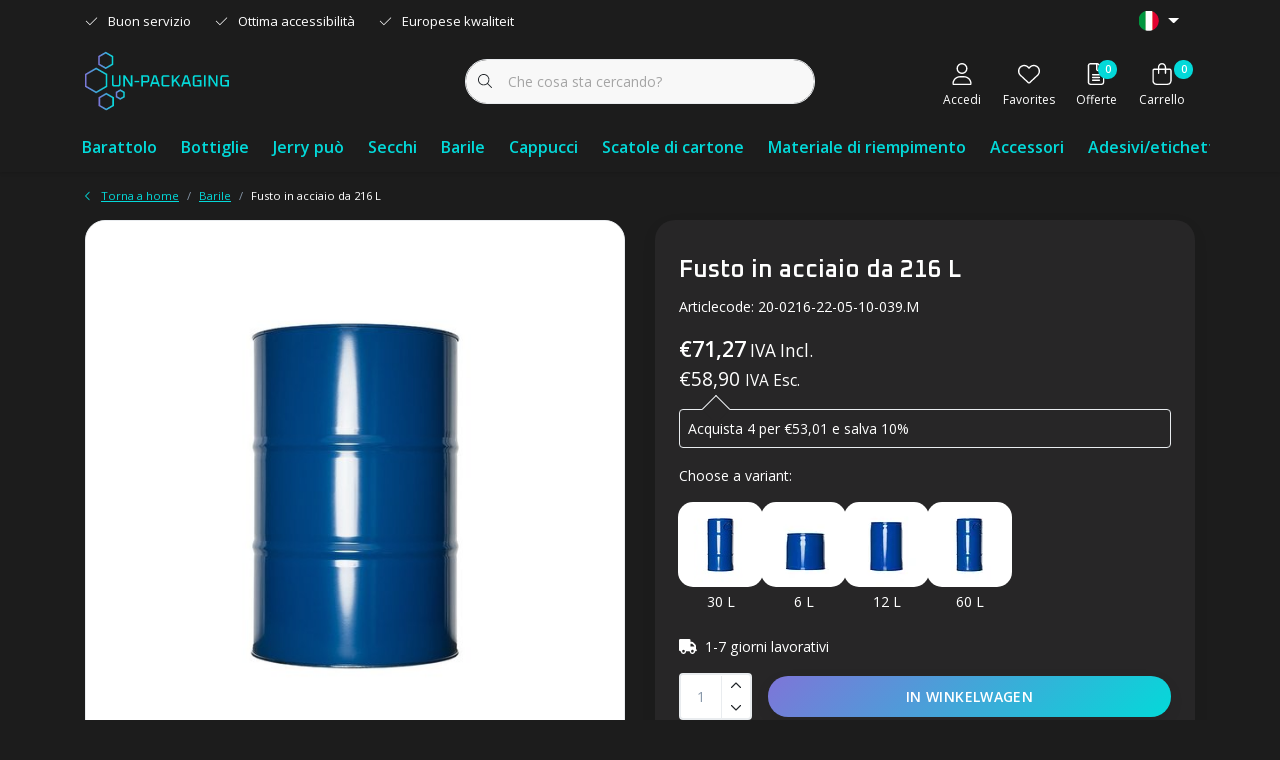

--- FILE ---
content_type: text/html;charset=utf-8
request_url: https://www.un-packaging.eu/it/fusto-in-acciaio-da-216-l.html
body_size: 22648
content:
<!DOCTYPE html>
<!--Start of Tawk.to Script-->

<script type="text/javascript">

var Tawk_API=Tawk_API||{}, Tawk_LoadStart=new Date();

(function(){

var s1=document.createElement("script"),s0=document.getElementsByTagName("script")[0];

s1.async=true;

s1.src='https://embed.tawk.to/62e8ee3437898912e960cda7/1g9eu4v61';

s1.charset='UTF-8';

s1.setAttribute('crossorigin','*');

s0.parentNode.insertBefore(s1,s0);

})();

</script>

<!--End of Tawk.to Script-->

<html lang="it" data-theme='light'>
  <head>
        <meta charset="utf-8"/>
<!-- [START] 'blocks/head.rain' -->
<!--

  (c) 2008-2026 Lightspeed Netherlands B.V.
  http://www.lightspeedhq.com
  Generated: 22-01-2026 @ 05:59:27

-->
<link rel="canonical" href="https://www.un-packaging.eu/it/fusto-in-acciaio-da-216-l.html"/>
<link rel="alternate" href="https://www.un-packaging.eu/it/index.rss" type="application/rss+xml" title="Nuovi prodotti"/>
<meta name="robots" content="noodp,noydir"/>
<meta property="og:url" content="https://www.un-packaging.eu/it/fusto-in-acciaio-da-216-l.html?source=facebook"/>
<meta property="og:site_name" content="Un-packaging"/>
<meta property="og:title" content="Fusto in acciaio da 216 L"/>
<meta property="og:image" content="https://cdn.webshopapp.com/shops/337910/files/408481714/fusto-in-acciaio-da-216-l.jpg"/>
<!--[if lt IE 9]>
<script src="https://cdn.webshopapp.com/assets/html5shiv.js?2025-02-20"></script>
<![endif]-->
<!-- [END] 'blocks/head.rain' -->
    	<title>Fusto in acciaio da 216 L - Un-packaging</title>
  <meta name="description" content="" />
  <meta name="keywords" content="Fusto, in, acciaio, da, 216, L" />
	<meta http-equiv="X-UA-Compatible" content="IE=Edge">
  <meta name="viewport" content="width=device-width, initial-scale=1, shrink-to-fit=no">
	<meta name="theme-color" content="#7e75d8">
	<meta name="msapplication-config" content="https://cdn.webshopapp.com/shops/337910/themes/179867/assets/browserconfig.xml?20230426134704">
	<meta name="google-site-verification" content="o17bhiwIJb4aQg5Q7Nn_ZQshyoSONJmGM7opj27OqEE" />
	<meta name="MobileOptimized" content="320">
	<meta name="HandheldFriendly" content="true">
		<link rel="preload" as="style" href="//fonts.googleapis.com/css?family=Open%20Sans%20Condensed:300,400,600&amp;display=swap">
		<link rel="preload" as="style" href="//fonts.googleapis.com/css?family=Open%20Sans:300,400,600&amp;display=swap">
	  	<link rel="preconnect" href="https://ajax.googleapis.com">	
	<link rel="preconnect" href="//kit.fontawesome.com" crossorigin>
 	<link rel="preconnect" href="https://cdn.webshopapp.com/">
	<link rel="preconnect" href="//assets.webshopapp.com/">
	<link rel="preconnect" href="https://fonts.googleapis.com">
	<link rel="preconnect" href="https://fonts.gstatic.com" crossorigin>
	<link rel="preconnect" href="//www.gstatic.com" crossorigin="anonymous">
  <link rel="dns-prefetch" href="https://ajax.googleapis.com">
	<link rel="dns-prefetch" href="//kit.fontawesome.com" crossorigin="anonymous">
	<link rel="dns-prefetch" href="https://cdn.webshopapp.com/">
	<link rel="dns-prefetch" href="https://assets.webshopapp.com">	
	<link rel="dns-prefetch" href="https://fonts.googleapis.com">
	<link rel="dns-prefetch" href="https://fonts.gstatic.com" crossorigin>
	<link rel="dns-prefetch" href="//www.gstatic.com" crossorigin="anonymous">
	<link rel="preload" as="script" href="https://cdn.webshopapp.com/shops/337910/themes/179867/assets/js-jquery-min.js?20230426134704">
	<link rel="preload" as="script" href="//cdn.webshopapp.com/shops/328021/files/396250402/script-min.js">
	<link rel="preload" as="script" href="//kit.fontawesome.com/6b345cc411.js" crossorigin="anonymous">
	<link rel="preload" as="style" href="https://cdn.webshopapp.com/shops/337910/themes/179867/assets/css-bootstrap-min.css?20230426134704" />
  <link rel="preload" as="style" href="https://cdn.webshopapp.com/shops/337910/themes/179867/assets/css-skeleton.css?20230426134704" />
	<link rel="preload" as="style" href="https://cdn.webshopapp.com/shops/337910/themes/179867/assets/css-swiper.css?20230426134704" />
	<link rel="preload" as="style" href="https://cdn.webshopapp.com/shops/337910/themes/179867/assets/css-theme.css?20230426134704" />
	<link rel="preload" as="style" href="https://cdn.webshopapp.com/shops/337910/themes/179867/assets/style.css?20230426134704" />
	<link rel="preload" as="script" href="https://cdn.webshopapp.com/shops/337910/themes/179867/assets/js-custom.js?20230426134704">
	<link rel="shortcut icon" type="image/x-icon" href="https://cdn.webshopapp.com/shops/337910/themes/179867/assets/img-favicon.svg?20230426134704">
	<link rel="apple-touch-icon" href="https://cdn.webshopapp.com/shops/337910/themes/179867/assets/img-favicon.svg?20230426134704">
  <link rel="preconnect" href="https://fonts.googleapis.com">
  <link rel="preconnect" href="https://fonts.gstatic.com" crossorigin>
  <link href="https://fonts.googleapis.com/css2?family=Oxanium:wght@400;600;700&display=swap" rel="stylesheet">
			<link href="//fonts.googleapis.com/css?family=Open%20Sans%20Condensed:300,400,600&amp;display=swap" rel="stylesheet" media="all">
		<link href="//fonts.googleapis.com/css?family=Open%20Sans:300,400,600&amp;display=swap" rel="stylesheet" media="all">
	<link async rel="stylesheet" href="https://cdn.webshopapp.com/shops/337910/themes/179867/assets/css-gui-ls.css?20230426134704?515" media="all" />  <link rel="stylesheet" href="https://cdn.webshopapp.com/shops/337910/themes/179867/assets/css-bootstrap-min.css?20230426134704" media="all" />
	<script src="https://kit.fontawesome.com/6b345cc411.js" crossorigin="anonymous"></script>
	<link rel="stylesheet" href="https://cdn.webshopapp.com/shops/337910/themes/179867/assets/css-skeleton.css?20230426134704?984" media="all" />	<link rel="stylesheet" href="https://cdn.webshopapp.com/shops/337910/themes/179867/assets/css-swiper.css?20230426134704" media="all" />
	<link rel="stylesheet" href="https://cdn.webshopapp.com/shops/337910/themes/179867/assets/css-theme.css?20230426134704" media="all" />
	<link rel="stylesheet" href="https://cdn.webshopapp.com/shops/337910/themes/179867/assets/custom.css?20230426134704" media="all" />
			<script src="https://cdn.webshopapp.com/assets/jquery-1-9-1.js?2025-02-20"></script>
		<script defer src="https://cdn.webshopapp.com/assets/gui.js?2025-02-20"></script>
	<script type="application/ld+json">
[
	  {
    "@context": "https://schema.org/",
    "@type": "Organization",
    "url": "https://www.un-packaging.eu/it/",
    "name": "Un-packaging",
    "legalName": "Un-packaging",
    "description": "",
    "logo": "https://cdn.webshopapp.com/shops/337910/themes/179867/assets/logo.png?20230426134704",
    "image": "https://cdn.webshopapp.com/shops/337910/themes/179867/v/1419504/assets/headline-1-image.jpg?20230426134703",
    "contactPoint": {
      "@type": "ContactPoint",
      "contactType": "Customer service",
      "telephone": "+31 255 700 210"
    },
    "address": {
      "@type": "PostalAddress",
      "streetAddress": "Zandvoortstraat 75 (geen bezoek adres)",
      "addressLocality": "IJmuiden",
      "postalCode": "1976BN",
      "addressCountry": "Nederland"
    }
  }
  ,
  {
    "@context": "https://schema.org/",
    "@type": "BreadcrumbList",
    "itemListElement":
    [
      {
        "@type": "ListItem",
        "position": 1,
        "item": {
          "@id": "https://www.un-packaging.eu/it/",
          "name": "Home"
        }
      },
            {
        "@type": "ListItem",
        "position": 2,
        "item":	{
          "@id": "https://www.un-packaging.eu/it/fusto-in-acciaio-da-216-l.html",
          "name": "Fusto in acciaio da 216 L"
        }
      }          ]
  }
    ,
    {
      "@context": "https://schema.org/",
      "@type": "Product", 
      "name": "Fusto in acciaio da 216 L",
      "url": "https://www.un-packaging.eu/it/fusto-in-acciaio-da-216-l.html",
      "productID": "136749553",
                  "image": [
            "https://cdn.webshopapp.com/shops/337910/files/408481714/1500x1500x2/fusto-in-acciaio-da-216-l.jpg"            ],
      "gtin13": "80081337",      "mpn": "20-0216-22-05-10-039.M",      "sku": "20-0216-22-05-10-039.M",      "offers": {
        "@type": "Offer",
        "price": "58.90",
        "url": "https://www.un-packaging.eu/it/fusto-in-acciaio-da-216-l.html",
        "priceValidUntil": "2027-01-22",
        "priceCurrency": "EUR",
                "availability": "https://schema.org/InStock",
        "inventoryLevel": "0"
              }
          }
      	]
</script>  <!-- Google tag (gtag.js) -->
  <script async src="https://www.googletagmanager.com/gtag/js?id=UA-236085351-1"></script>
  <script>
    window.dataLayer = window.dataLayer || [];
    function gtag(){dataLayer.push(arguments);}
    gtag('js', new Date());

    gtag('config', 'UA-236085351-1');
  </script>


    <script>
	// Global variables
	var ism_quoteCart = {
  	products: {	},
    customer_details: {
    	first_name: "",
      last_name: "",
      company: "",
      email: "",
      phone: "",
      street: "",
      street_number: "",
      zip_code: "",
			city: "",
			date: "",
			dateEnd: "",
    },
    shop : {
    	id: 337910,
    	name: "Un-packaging",
      title: "Un-packaging",
      domain: "https://www.un-packaging.eu/"
    }
  }  
  var ism_numQuoteCartProducts = 0;
  
  function ism_updateNumQuoteCartProducts(){
  	ism_numQuoteCartProducts = Object.keys(ism_quoteCart.products).length;
  }

  function ism_getQuoteCartSession(){
    if(localStorage.getItem('ism_quoteCart') !== null){
    	ism_quoteCart = JSON.parse(localStorage.getItem('ism_quoteCart'));
      ism_updateNumQuoteCartProducts();
    }
  }
  
  function ism_setQuoteCartSession(){
  	localStorage.setItem('ism_quoteCart', JSON.stringify(ism_quoteCart));
  }
  
  function ism_addToQuoteCart(product){
    product = JSON.parse(product);
    // Gekozen custom fields:
    var formData = $("#product_configure_form").serializeArray();
    product.customs = [];
    $(formData).each(function(index, obj){
      if(obj.name.indexOf("custom") >= 0) {
        if(product.custom[obj.name.replace( /(^.*\[|\].*$)/g, '')].title !== undefined && product.custom[obj.name.replace( /(^.*\[|\].*$)/g, '')].values[obj.value] !== undefined){
          product.customs.push({
            custom_id: parseInt(obj.name.replace('custom[', '').replace(']', '')),
            value_id: parseInt(obj.value),
            title: product.custom[obj.name.replace( /(^.*\[|\].*$)/g, '')].title,
            value: product.custom[obj.name.replace( /(^.*\[|\].*$)/g, '')].values[obj.value].title
          }); 
      	}
      }
    });
    delete product.custom;
    
    if(typeof ism_quoteCart.products[product.id] !== "undefined"){
			// Product al toegevoegd, check of custom options hetzelfde zijn, anders aantal updaten:
      var addNew = true;
      for (i = 0; i < ism_quoteCart.products[product.id].length; i++) { 
        if(
          JSON.stringify(ism_quoteCart.products[product.id][i].customs) === JSON.stringify(product.customs) &&
          JSON.stringify(ism_quoteCart.products[product.id][i].options) === JSON.stringify(product.options)
        ){
        	addNew = false;
          ism_quoteCart.products[product.id][i].quantity = ism_quoteCart.products[product.id][i].quantity + product.quantity;
      	}
      }
      if(addNew == true){
        ism_quoteCart.products[product.id].push(product);
      }
    }
    else{
      // Voeg product toe aan quoteCart:
      ism_quoteCart.products[product.id] = [product];
    }
    ism_numQuoteCartProducts = Object.keys(ism_quoteCart.products).length;
    ism_setQuoteCartSession();
    window.location.href = "https://www.un-packaging.eu/it/quote/";
  }
  
  function ism_updateQuoteCartProduct(id, num, quantity){
    if(quantity === undefined || id === undefined || num === undefined){ 
      console.log("no id or quantity");
    }
    else{
      if(quantity < 1){ 
        ism_deleteFromQuoteCart(id, num);
      }
      else{
      	ism_quoteCart.products[id][num].quantity = quantity;
    		ism_setQuoteCartSession();
      	ism_displayQuoteCart();
      }
    }
  }
  
  function ism_deleteFromQuoteCart(id, num){
    if(id !== undefined){ 
      if(num !== undefined){
      	if(ism_quoteCart.products[id].length == 1){
          delete ism_quoteCart.products[id];
        }
        else{
        	ism_quoteCart.products[id].splice(num, 1);
        }
      }
      else{
      	delete ism_quoteCart.products[id];
      }
      ism_setQuoteCartSession();
      location.reload();
    }
  }
  
  function ism_displayCustomerDetails(){
  	if($(".finish-quote-form").length > 0){
    	$(".finish-quote-form #firstName").val(ism_quoteCart.customer_details.first_name);
      $(".finish-quote-form #lastName").val(ism_quoteCart.customer_details.last_name);
      $(".finish-quote-form #company").val(ism_quoteCart.customer_details.company);
      $(".finish-quote-form #email").val(ism_quoteCart.customer_details.email);
      $(".finish-quote-form #phone").val(ism_quoteCart.customer_details.phone);
      $(".finish-quote-form #zipCode").val(ism_quoteCart.customer_details.zip_code);
      $(".finish-quote-form #number").val(ism_quoteCart.customer_details.street_number);
      $(".finish-quote-form #street").val(ism_quoteCart.customer_details.street);
      $(".finish-quote-form #city").val(ism_quoteCart.customer_details.city);
      $(".finish-quote-form #date").val(ism_quoteCart.customer_details.date);
      $(".finish-quote-form #dateEnd").val(ism_quoteCart.customer_details.dateEnd);
    }
  }
  function ism_updateCustomerDetails(){
  	if($(".finish-quote-form").length > 0){
    	ism_quoteCart.customer_details.first_name = $(".finish-quote-form #firstName").val();
      ism_quoteCart.customer_details.last_name = $(".finish-quote-form #lastName").val();
      ism_quoteCart.customer_details.company = $(".finish-quote-form #company").val();
      ism_quoteCart.customer_details.email = $(".finish-quote-form #email").val();
      ism_quoteCart.customer_details.phone = $(".finish-quote-form #phone").val();
      ism_quoteCart.customer_details.zip_code = $(".finish-quote-form #zipCode").val();
      ism_quoteCart.customer_details.street_number = $(".finish-quote-form #number").val();
      ism_quoteCart.customer_details.street = $(".finish-quote-form #street").val();
      ism_quoteCart.customer_details.city = $(".finish-quote-form #city").val();
      ism_quoteCart.customer_details.date = $(".finish-quote-form #date").val();
      ism_quoteCart.customer_details.dateEnd = $(".finish-quote-form #dateEnd").val();
      ism_setQuoteCartSession();
    }
  }
  
  function ism_displayQuoteCart(){
    $(".num-quoteproducts").text(ism_numQuoteCartProducts);
  	if(ism_numQuoteCartProducts == 0){
      $(".quotation-cart .cart-content").html("U heeft geen producten in uw offertelijst");
    }
    else{
      $(".quotation-cart .cart-content").html('<div class="cart-products"></div>');
      var total_price = 0;
    	$.each(ism_quoteCart.products, function(i){
        for (i = 0; i < this.length; i++) {
          var productHtml = '<div class="cart-product" style="margin-top:5px;"><div class="cart-product-images"><a href="'+this[i].url+'" class="cart-product-image"><img src="'+this[i].image+'" width="40" height="40" alt=""></a></div><strong class="cart-product-title"><a href="'+this[i].url+'" title="'+this[i].title+'">'+this[i].title+'</a></strong><div class="cart-product-quantity"><span class="quantity">'+this[i].quantity+'</span></div><div class="cart-product-price">&euro;'+(this[i].price_excl*this[i].quantity)+' excl BTW</div><div class="cart-product-price"></div><a href="#" onclick="ism_deleteFromQuoteCart('+this[i].id+', '+i+')" title="remove" class="cart-product-remove"><i class="fa fa-trash" aria-hidden="true"></i></a><div class="clear"></div></div>';
          $(".quotation-cart .cart-content .cart-products").append(productHtml);
          // total_price = total_price + (this[i].price_excl*this[i].quantity);
          total_price = total_price + (this[i].price_incl*this[i].quantity);
        }
      });
      $(".quote-total-price").html("&euro;" + total_price.toFixed(2) + " <small>Incl. BTW</small>");
      $(".quotation-cart .cart-content").append('<div class="clear"></div><div class="cart-footer"><a class="btn btn-default" href="https://www.un-packaging.eu/it/quote/"><i class="ion ion-ios-cart"></i>Quotation</a></div>');
    }
  }
  
  // Direct na laden v.d. pagina uitvoeren:
	ism_getQuoteCartSession();
  $(document).ready(function(){
  	ism_displayQuoteCart();
    
        
  });
</script>    <meta name="google-site-verification" content="Q68SUhsFtCLhwUxFIZ10WPCkofuAIK2e1zDPs7vsDhU" />
  </head>
  <body class="body my-0 layout-custom">
    <div id="wrapper" class="wrapper">
              <header id="header" class="header header-usps  header-other header-navbar-below pb-lg-0 pb-2 transistion">
    <div class="header-usp py-2">
  <div class="container">
    <div class="row align-items-center">
      <div class="col-lg-7 col-12">
                        <div id="swiper-header-usp" class="usp-inner swiper-container swiper-header-usp" data-swiper="1" data-slidesperview="3" data-spacebetween="0" data-speed="1500" data-breakpoints="{&quot;0&quot;:{&quot;slidesPerView&quot;:1},&quot;481&quot;:{&quot;slidesPerView&quot;:2},&quot;992&quot;:{&quot;slidesPerView&quot;:&quot;auto&quot;}}">
          <div class="swiper-wrapper">
          <div class="swiper-slide"><div class="usp text-truncate mr-4"><i class="fal fa-check"></i>Buon servizio</div></div><div class="swiper-slide"><div class="usp text-truncate mr-4"><i class="fal fa-check"></i>Ottima accessibilità</div></div><div class="swiper-slide"><div class="usp text-truncate mr-4"><i class="fal fa-check"></i>Europese kwaliteit</div></div>          </div>
        </div>
              </div>
            <div class="col-lg-5 col-12 d-lg-block d-none">
        <ul class="nav align-items-center justify-content-end ml-lg-auto">
                                        <li class="top-nav-item text-right mx-3">
            <div class="mobile-navigation nav justify-content-end">
                            <a href="javascript:;" class="language language-it d-flex align-items-center text-body dropdown-toggle" data-target="#sidenav-langval" data-toggle="sidenav" ><span class="flag"></span></a>
                          </div>
          </li>
                            </ul>
      </div>
          </div>
  </div>
</div>

    <div class="container text-truncate">
    <div class="row align-items-center">
            <div class="logo col-lg-4 col-7 order-1 py-2">
                	<a href="https://www.un-packaging.eu/it/" title="Un-packaging">
	<img src="https://cdn.webshopapp.com/shops/337910/files/405628741/img-logo-un-packaging.svg" alt="Un-packaging" width="" height="60">
</a>

              </div>
                        <div class="col-lg-4 position-static my-lg-2 order-4 d-flex align-items-center">
        <div class="mobile-navigation"><a href="javascript:;" title="Menu" data-target="#sidenav-menu" class="d-lg-none d-inline-block mr-3"><i class="fal fa-bars text-secondary"></i></a></div>
                <div id="search" class="w-100">
   <form action="https://www.un-packaging.eu/it/search/" method="get" id="formSearch" class="d-flex align-items-center">
     <a href="javascript:;" title="close" onclick="closeEverything();return false;" class="menu-close icon icon-shape"><i class="far fa-close"></i></a>
     <div class="form-group flex-fill mb-0 border">
	<div class="input-group border-0 overflow-hidden">
    <div class="input-group-text border-0 rounded-0"><i class="fal fa-search text-dark"></i></div>    <input class="form-control form-control-alternative form-icon border-0" value="" placeholder=" Che cosa sta cercando?" type="search" name="q" autocomplete="off">
  </div>
</div>

      <div class="autocomplete">
         <div class="results shadow">
            <div class="container">
               <div class="row py-3">
                 <div class="col-lg-4 col-12 order-lg-1 order-1">
                     <div class="search-box">
                        <div class="title-box h4 mb-3">I am looking for</div>
                        <ul class="list-unstyled ism-results-list"></ul>
                     </div>
                  </div>
                  <div class="col-lg-8 col-12  order-lg-2 order-2">
                    <div class="title-box h4 mb-3">Cerca risultati per <b class="query">...</b></div>
                    <div class="products products-box products-livesearch clear"></div>
                    <div class="notfound">Nessun prodotto trovato...</div>
                    <a class="btn btn-secondary item-add-btn more clear" href="https://www.un-packaging.eu/it/search/">Visualizza tutti i risultati</a>
                  </div>
               </div>
            </div>
         </div>
      </div>
   </form>
</div>

              </div>
                  <div class="col-lg-4 justify-content-end col-5 position-static order-lg-4 order-3">
                <div id="header-items" class="navbar navbar-expand-lg p-0 position-static justify-content-end">
   <ul class="mobile-navigation justify-content-end order-lg-2 order-1 navbar-nav ml-lg-auto m-0">
      <li class="nav-item nav-account text-center mr-0">
                 					         <a href="https://www.un-packaging.eu/it/account/" title="Accedi" data-target="#sidenav-account" class="nav-link nav-link-icon"><i class="fal fa-lg fa-user"></i><small class="menu-text">Accedi</small></a>
               </li>
            <li class="nav-item nav-favorites text-center mr-0">
         <a href="https://www.un-packaging.eu/it/account/wishlist/" title="Favorites" class="nav-link nav-link-icon"><i class="fal fa-lg fa-heart"></i><small class="menu-text">Favorites</small></a>
      </li>
            <li class="nav-item nav-offerte mr-0 text-center">
         <a href="https://www.un-packaging.eu/it/quote/" title="Offerte" class="nav-link nav-link-icon">
         <span class="badge badge-pill badge-secondary badge-header cart-count num-quoteproducts">0</span><i class="fal fa-lg fa-file-text"></i><small class="menu-text">Offerte
         </a>
      </li>
                  <li class="nav-item nav-cart mr-0 text-center">
         <a href="https://www.un-packaging.eu/it/cart/" title="Carrello" data-target="#sidenav-cart" class="nav-link nav-link-icon">
         <span class="badge badge-pill badge-secondary badge-header">0</span><i class="fal fa-lg fa-shopping-bag"></i><small class="menu-text">Carrello</small>
         </a>
      </li>
   </ul>
</div>

      </div>
    </div>
  </div>
        <div class="navigation position-static col-12 order-4">
<div class="container position-relative">
  
	
<nav class="navbar navbar-3 navbar-expand-lg p-0 position-static text-truncate row">
  <div class="collapse navbar-collapse">
        				  <ul class="navbar-nav mr-0">
        <li class="nav-item mr-0 nav-subs">
      <a class="nav-link text-truncate" href="https://www.un-packaging.eu/it/barattolo/">Barattolo</a>
              <li class="nav-item mr-0 nav-subs">
      <a class="nav-link text-truncate" href="https://www.un-packaging.eu/it/bottiglie/">Bottiglie</a>
              <li class="nav-item mr-0 nav-subs">
      <a class="nav-link text-truncate" href="https://www.un-packaging.eu/it/jerry-puo/">Jerry può</a>
              <li class="nav-item mr-0 nav-subs">
      <a class="nav-link text-truncate" href="https://www.un-packaging.eu/it/secchi/">Secchi</a>
              <li class="nav-item mr-0 nav-subs">
      <a class="nav-link text-truncate" href="https://www.un-packaging.eu/it/barile/">Barile</a>
              <li class="nav-item mr-0 nav-subs">
      <a class="nav-link text-truncate" href="https://www.un-packaging.eu/it/cappucci/">Cappucci</a>
              <li class="nav-item mr-0 nav-subs">
      <a class="nav-link text-truncate" href="https://www.un-packaging.eu/it/scatole-di-cartone/">Scatole di cartone</a>
              <li class="nav-item mr-0 nav-subs">
      <a class="nav-link text-truncate" href="https://www.un-packaging.eu/it/materiale-di-riempimento/">Materiale di riempimento</a>
              <li class="nav-item mr-0">
      <a class="nav-link text-truncate" href="https://www.un-packaging.eu/it/accessori/">Accessori</a>
            			<div class="subnav ism-dropdown shadow">
  <div class="container position-relative">
    <div class="row">
                                                              <ul class="subnav-col col-6 col-lg-4 col-xl-3 list-unstyled m-0">
                    <li class="subitem text-truncate">
            <a href="https://www.un-packaging.eu/it/accessori/chiavi/" title="Chiavi"><strong>Chiavi</strong></a>
            <ul class="subnav-col list-unstyled m-0 mb-3">
                          </ul>
          </li>
                  </ul>
                <ul class="subnav-col col-6 col-lg-4 col-xl-3 list-unstyled m-0">
                    <li class="subitem text-truncate">
            <a href="https://www.un-packaging.eu/it/accessori/borsa/" title="Borsa"><strong>Borsa</strong></a>
            <ul class="subnav-col list-unstyled m-0 mb-3">
                          </ul>
          </li>
                  </ul>
                <ul class="subnav-col col-6 col-lg-4 col-xl-3 list-unstyled m-0">
                    <li class="subitem text-truncate">
            <a href="https://www.un-packaging.eu/it/accessori/rubinetti/" title="Rubinetti"><strong>Rubinetti</strong></a>
            <ul class="subnav-col list-unstyled m-0 mb-3">
                          </ul>
          </li>
                  </ul>
                <ul class="subnav-col col-6 col-lg-4 col-xl-3 list-unstyled m-0">
                    <li class="subitem text-truncate">
            <a href="https://www.un-packaging.eu/it/accessori/adattatori/" title="Adattatori"><strong>Adattatori</strong></a>
            <ul class="subnav-col list-unstyled m-0 mb-3">
                          </ul>
          </li>
                  </ul>
                <ul class="subnav-col col-6 col-lg-4 col-xl-3 list-unstyled m-0">
                    <li class="subitem text-truncate">
            <a href="https://www.un-packaging.eu/it/accessori/pompe/" title="Pompe"><strong>Pompe</strong></a>
            <ul class="subnav-col list-unstyled m-0 mb-3">
                          </ul>
          </li>
                  </ul>
                        </div>
    <div class="button-box col-12 my-3 text-center">					
		  <a href="https://www.un-packaging.eu/it/accessori/" class="btn btn-gradient-secondary btn-icon  rounded-pill" title="View all categories" >View all categories</a>
</div>
  </div>
</div>

    </li>
            <li class="nav-item mr-0">
      <a class="nav-link text-truncate" href="https://www.un-packaging.eu/it/adesivi-etichette-nastro/">Adesivi/etichette/nastro</a>
            			<div class="subnav ism-dropdown shadow">
  <div class="container position-relative">
    <div class="row">
                                                              <ul class="subnav-col col-6 col-lg-4 col-xl-3 list-unstyled m-0">
                    <li class="subitem text-truncate">
            <a href="https://www.un-packaging.eu/it/adesivi-etichette-nastro/nastro/" title="Nastro"><strong>Nastro</strong></a>
            <ul class="subnav-col list-unstyled m-0 mb-3">
                          </ul>
          </li>
                  </ul>
                <ul class="subnav-col col-6 col-lg-4 col-xl-3 list-unstyled m-0">
                    <li class="subitem text-truncate">
            <a href="https://www.un-packaging.eu/it/adesivi-etichette-nastro/etichette-di-pericolo/" title="Etichette di pericolo"><strong>Etichette di pericolo</strong></a>
            <ul class="subnav-col list-unstyled m-0 mb-3">
                          </ul>
          </li>
                  </ul>
                        </div>
    <div class="button-box col-12 my-3 text-center">					
		  <a href="https://www.un-packaging.eu/it/adesivi-etichette-nastro/" class="btn btn-gradient-secondary btn-icon  rounded-pill" title="View all categories" >View all categories</a>
</div>
  </div>
</div>

    </li>
                

          </ul>
  
<!--     	blogs:blogs, -->
  </div>
</nav>


  </div>
</div>

        </header>





        <div id="content-normal" class=" luxy-half luxy-full">
          <div class="ism-messages">
  </div>                      <!-- PRODUCT META -->
<!-- PRODUCT TEMPLATE -->
<section id="section-productpage" class="section section-productpage pt-3">
  <div class="container">
            <div class="productpage productpage-136749553">
    <div class="row mb-lg-4">
      <div class="col-12">
        <div class="product-breadcrumbs"><nav aria-label="breadcrumb">
  <ol class="breadcrumb small p-0 mb-0 pb-3">
    <li class="breadcrumb-item">
      <a href="https://www.un-packaging.eu/it/" title="Torna a home"><div class="back-icon d-inline-block"><i class="far fa-sm fa-chevron-left text-primary"></i></div><u class="ml-2">Torna a home</u></a>
    </li>
                                                              <li class="breadcrumb-item"><a href="https://www.un-packaging.eu/it/barile/"><u>Barile</u></a></li>
    <li class="breadcrumb-item"><a class="last">Fusto in acciaio da 216 L</a></li>
                               	  	  </ol>
</nav></div>
      	      </div>
            <div class="col-lg-6 col-12 order-2">
        <div class="product-details">
   				<div class="product-details-inner shadow p-lg-4 p-3 mb-4">
      			  	<div class="row align-items-end justify-content-between mb-2 mt-lg-0 mt-3">
    <div class="product-fulltitle col-lg-12 col-12">
      		</div>
      </div>
	<div class="product-title h4">Fusto in acciaio da 216 L</div>
	  <div class="d-flex align-items-center mb-3">
        <div class="product-code mr-2">
            <span>Articlecode: </span>20-0216-22-05-10-039.M
          </div>
              </div>
	



     				 

<section id="product-cart-details" class="section section-productcartdetails py-0">
  <form action="https://www.un-packaging.eu/it/cart/add/270318083/" id="product_configure_form" method="post">
     <div class="product-custom d-none">
                               		<input type="hidden" name="bundle_id" id="product_configure_bundle_id" value="">
            </div>
     <div class="product-price">
     	<div class="price-incl d-inline-block">€71,27<small> IVA Incl.</small></div>   
    			<div class="product-price">
  <div class="price-new d-inline-block">€58,90 <small>IVA Esc.</small></div>
      	  
  </div>

    </div>
            <div class="product-discounts position-relative my-3 p-2 border rounded">
        <ul class="list-unstyled mb-0">
                              <li>
            <span>
              Acquista 4 per €53,01 e salva 10%
                        	</span>
          </li>
                            </ul>
      </div>
          
    	    	<script src="https://cdn.webshopapp.com/shops/337910/themes/179867/assets/ism-products-connector.js?20230426134704"></script>
			    	    	<div class="block-box my-3">
      	<div class="title-box mb-2">
        	<strong><p>Choose a variant:</p></strong>
        </div>
        <div class="content-box">
                              <div id="ism_products_connector" data-vid="270318083" data-key="80081337"
            data-connector="https://www.un-packaging.eu/it/search/80081337/" data-limit="999" data-carousel="false"
            data-ism-connector-target>
            <div class="spinner-border" role="status">
              <span class="sr-only">Loading...</span>
            </div>
            <span>Loading...</span>
          </div>
                  </div>
      </div>  
    	    
    	      <div class="product-stock d-flex align-items-center my-2 mb-3">
               <i class="fa fa-truck pr-2"></i>1-7 giorni lavorativi
             </div>
              
     <div class="product-cart">
        <div class="d-lg-flex align-items-center">
                      <div class="quantity bg-white border d-flex align-items-center mr-3">
              <input type="text" name="quantity" class="form-control border-0 text-center" value="1" size="4" />
              <div class="change border-left d-flex flex-lg-column flex-row">
                 <a href="javascript:;" onclick="updateQuantity('up');" class="up order-lg-1 order-2 px-lg-2 px-3"><i class="far fa-sm fa-chevron-up text-dark"></i></a>
                 <a href="javascript:;" onclick="updateQuantity('down');" class="down order-lg-2 order-1 px-lg-2 px-3"><i class="far fa-sm fa-chevron-down text-dark"></i></a>
              </div>
           </div>
          					
		  <a href="javascript:;" class="btn btn-block btn-gradient-primary rounded-pill btn-icon shadow  rounded-pill" data-toggle="modal" data-target="#cross-selling" onclick="ism_addtocart($(this));return false;" title="In winkelwagen" >In winkelwagen</a>

                  </div>
               	
       <div class="align-items-center mt-3">
       	<div class="ism-offerte">
        	 						
             
          	  					<a href="javascript:;" onclick="ism_addToQuoteCart('{&quot;id&quot;:136749553,&quot;title&quot;:&quot;Fusto in acciaio da 216 L&quot;,&quot;image&quot;:&quot;https:\/\/cdn.webshopapp.com\/shops\/337910\/files\/408481714\/50x50x2\/image.jpg&quot;,&quot;url&quot;:&quot;https:\/\/www.un-packaging.eu\/it\/fusto-in-acciaio-da-216-l.html&quot;,&quot;quantity&quot;:1,&quot;code&quot;:&quot;20-0216-22-05-10-039.M&quot;,&quot;price_excl&quot;:58.9,&quot;price_incl&quot;:71.269,&quot;custom&quot;:false,&quot;options&quot;:false}');" id="offerBtn" class="btn btn-wishlist btn-block btn-outline-primary rounded-pill btn-icon 0 rounded-pill" title="Toevoegen aan offerte"><i class="fa fa-file-text-o mr-2"></i>Toevoegen aan offerte</a>
            </div>
        </div>
     </div>
  </form>
</section>


          </div>
                    <div class="product-usp">
            <ul class="list-unstyled">
              <li class="mb-2"><i class="far fa-check text-success mr-2"></i>Voor 23.59 uur besteld, morgen gratis bezorgd</li><li class="mb-2"><i class="far fa-check text-success mr-2"></i>2 jaar garantie op je controller</li><li class="mb-2"><i class="far fa-check text-success mr-2"></i>Gratis ruilen binnen 30 dagen</li><li class="mb-2"><i class="far fa-check text-success mr-2"></i>Klantbeoordeling 9,2/10</li>            </ul>
          </div>
                  </div>
      </div>
            <div class="col-lg-6 col-12 order-1">
        
	  	    <section id="product-images" class="section section-productimages py-0">
    <div class="product-image position-relative">
                                    <div class="product-img text-center">
               <div class="product-image mb-lg-4">
                  <a href="https://cdn.webshopapp.com/shops/337910/files/408481714/image.jpg" title="Fusto in acciaio da 216 L" class="border d-block" data-fancybox="gallery" data-src="https://cdn.webshopapp.com/shops/337910/files/408481714/image.jpg" data-caption="Fusto in acciaio da 216 L">			      <picture>
    <source media="(max-width:480px)" srcset="https://cdn.webshopapp.com/shops/337910/files/408481714/480x550x1/image.jpg"><source media="(max-width:768px)" srcset="https://cdn.webshopapp.com/shops/337910/files/408481714/605x605x2/image.jpg">    <img src="https://cdn.webshopapp.com/shops/337910/files/408481714/605x605x2/image.jpg" data-src="https://cdn.webshopapp.com/shops/337910/files/408481714/605x605x2/image.jpg" loading="lazy" class="img-fluid" alt="Image" width="605" height="605" >
  </picture>
  </a>
               </div>
            </div>
                            </div>
  </section>



                        <div class="product-tabs d-lg-block d-none">
          <div class="product-navigation border-bottom py-3 d-lg-flex flex-grow-1">
                                      <div class="product-navigation-item mr-4"><a href="#block-content" title="Informazioni sul prodotto" class="product-navigation-link text-primary scroll">Informazioni sul prodotto</a></div>
                                                <div class="product-navigation-item mr-4"><a href="#block-reviews" title="Recensioni" class="product-navigation-link text-primary scroll">Recensioni</a></div>
                      </div>
        </div>
                
                <div id="block-content" class="block-box block-content pt-4">
          <div class="title-box h4">Informazioni sul prodotto</div>
          <div class="content-box">
                                                <div class="block-description">
              <strong class="d-block">Descrizione</strong>
              <p>Tamburo in acciaio laminato e bordi laminati, costruzione molto robusta. Con l'approvazione dell'ONU. Questi fusti sono, tra l'altro, molto adatti per lo stoccaggio e il trasporto di solventi. Impilabile e sigillabile. Include 2 cappucci.</p>
<table class="product-fact-list">
<tbody>
<tr class="row">
<td>nominal volume</td>
<td>216,0 l</td>
</tr>
<tr class="row">
<td>overrun volume</td>
<td>216,5 l</td>
</tr>
<tr class="row">
<td>colour</td>
<td>blue RAL 5010</td>
</tr>
<tr class="row">
<td>material</td>
<td>sheet steel</td>
</tr>
<tr class="row">
<td>weight</td>
<td>16,70 kg</td>
</tr>
<tr class="row">
<td>charge weight</td>
<td>18,00 kg</td>
</tr>
<tr class="row">
<td>UN approval</td>
<td>UN 1A1/X250</td>
</tr>
<tr class="row">
<td>height outside</td>
<td>883,0 mm</td>
</tr>
<tr class="row">
<td>Diameter bottom outside</td>
<td>585,0 mm</td>
</tr>
<tr class="row">
<td>Diameter top outside</td>
<td>585,0 mm</td>
</tr>
<tr class="row">
<td>Diameter top inside</td>
<td>572,0 mm</td>
</tr>
<tr class="row">
<td>Diameter bottom inside</td>
<td>572,0 mm</td>
</tr>
<tr class="row">
<td>mouth</td>
<td>50,0 mm</td>
</tr>
<tr class="row">
<td>plate thickness body</td>
<td>1,0 mm</td>
</tr>
<tr class="row">
<td>plate thickness lid</td>
<td>1,0 mm</td>
</tr>
<tr class="row">
<td>plate thickness bottom</td>
<td>1,0 mm</td>
</tr>
<tr class="row">
<td>stackable</td>
<td>yes</td>
</tr>
<tr class="row">
<td>food safe</td>
<td>yes</td>
</tr>
<tr class="row">
<td>interior coating</td>
<td>R78433</td>
</tr>
<tr class="row">
<td>closures</td>
<td>G2 + G3/4</td>
</tr>
</tbody>
</table>
            </div>
                                                          </div>
        </div>
                                                      



<section id="block-related" class="section section-related block block-related pt-4 pb-0">
  <div class="row no-gutters">
    <div class="title-box h4 d-lg-flex align-items-center justify-content-between order-1 col-12 text-left mb-2">Prodotti correlati<div class="swiper-button swiper-swiper-related" data-count="0">
  <div class="swiper-button-prev icon icon-shape icon-shape-primary shadow rounded-circle"><i class="fal fa-arrow-left text-dark"></i></div>
  <div class="swiper-button-next icon icon-shape icon-shape-primary shadow rounded-circle"><i class="fal fa-arrow-right text-dark"></i></div>
</div>
</div>
    <div class="col-12 order-2">
      <div class="products-box no-margin">
                <div id="swiper-related" class="swiper swiper-container swiper-related" data-swiper="1" data-slidesperview="3" data-spacebetween="0" data-speed="1500" data-breakpoints="{&quot;0&quot;:{&quot;slidesPerView&quot;:1.25},&quot;480&quot;:{&quot;slidesPerView&quot;:2},&quot;992&quot;:{&quot;slidesPerView&quot;:3}}">
          <div class="swiper-wrapper">
                        <div class="swiper-slide">
              
    		    			      			<div class="productborder products overflow-hidden transistion shadow mb-4">
    <div class="product position-relative" data-id="136659499">
      <div class="product-icons d-flex">
                        <a href="https://www.un-packaging.eu/it/account/wishlistAdd/136659499/?variant_id=270125652" title="Favorite" data-toggle="tooltip" data-placement="top" class="product-wishlist text-danger shadow transistion"><i class="fal fa-heart"></i></a>
              </div>
      <a href="https://www.un-packaging.eu/it/chiave-a-botte.html" title="Chiave a botte" class="product-image position-relative d-block">
        			      <picture>
    <source media="(max-width:480px)" srcset="https://cdn.webshopapp.com/shops/337910/files/408164538/273x273x2/chiave-a-botte.jpg"><source media="(max-width:768px)" srcset="https://cdn.webshopapp.com/shops/337910/files/408164538/273x273x2/chiave-a-botte.jpg">    <img src="https://cdn.webshopapp.com/shops/337910/files/408164538/273x273x2/chiave-a-botte.jpg" data-src="https://cdn.webshopapp.com/shops/337910/files/408164538/273x273x2/chiave-a-botte.jpg" loading="lazy" class="img-fluid" alt="Image" width="273" height="273" >
  </picture>
  
              </a>
      <div class="product-details px-3 border-bottom pt-3 pb-3">
                          <a href="https://www.un-packaging.eu/it/chiave-a-botte.html" title="Chiave a botte" class="product-title text-body">Chiave a botte</a>
                    		<div class="product-price">
  <div class="price-new d-inline-block">€36,20 <small>IVA Esc.</small></div>
      	  
  </div>

                      </div>
    </div>
  	                                    									
		  <a href="https://www.un-packaging.eu/it/chiave-a-botte.html" class="btn btn-link py-3 btn-block btn-icon  rounded-pill" title="Vedere prodotto" >Vedere prodotto</a>

                            	</div>




            </div>
                        <div class="swiper-slide">
              
    		    			      			<div class="productborder products overflow-hidden transistion shadow mb-4">
    <div class="product position-relative" data-id="136659573">
      <div class="product-icons d-flex">
                        <a href="https://www.un-packaging.eu/it/account/wishlistAdd/136659573/?variant_id=270125822" title="Favorite" data-toggle="tooltip" data-placement="top" class="product-wishlist text-danger shadow transistion"><i class="fal fa-heart"></i></a>
              </div>
      <a href="https://www.un-packaging.eu/it/pinza-sigillante-2.html" title="Pinza sigillante 2&#039;&#039;" class="product-image position-relative d-block">
        			      <picture>
    <source media="(max-width:480px)" srcset="https://cdn.webshopapp.com/shops/337910/files/408165118/273x273x2/pinza-sigillante-2.jpg"><source media="(max-width:768px)" srcset="https://cdn.webshopapp.com/shops/337910/files/408165118/273x273x2/pinza-sigillante-2.jpg">    <img src="https://cdn.webshopapp.com/shops/337910/files/408165118/273x273x2/pinza-sigillante-2.jpg" data-src="https://cdn.webshopapp.com/shops/337910/files/408165118/273x273x2/pinza-sigillante-2.jpg" loading="lazy" class="img-fluid" alt="Image" width="273" height="273" >
  </picture>
  
              </a>
      <div class="product-details px-3 border-bottom pt-3 pb-3">
                          <a href="https://www.un-packaging.eu/it/pinza-sigillante-2.html" title="Pinza sigillante 2&#039;&#039;" class="product-title text-body">Pinza sigillante 2&#039;&#039;</a>
                    		<div class="product-price">
  <div class="price-new d-inline-block">€660,10 <small>IVA Esc.</small></div>
      	  
  </div>

                      </div>
    </div>
  	                                    									
		  <a href="https://www.un-packaging.eu/it/pinza-sigillante-2.html" class="btn btn-link py-3 btn-block btn-icon  rounded-pill" title="Vedere prodotto" >Vedere prodotto</a>

                            	</div>




            </div>
                        <div class="swiper-slide">
              
    		    			      			<div class="productborder products overflow-hidden transistion shadow mb-4">
    <div class="product position-relative" data-id="136659665">
      <div class="product-icons d-flex">
                        <a href="https://www.un-packaging.eu/it/account/wishlistAdd/136659665/?variant_id=270126056" title="Favorite" data-toggle="tooltip" data-placement="top" class="product-wishlist text-danger shadow transistion"><i class="fal fa-heart"></i></a>
              </div>
      <a href="https://www.un-packaging.eu/it/pinza-sigillante-34.html" title="Pinza sigillante 3/4&#039;&#039;" class="product-image position-relative d-block">
        			      <picture>
    <source media="(max-width:480px)" srcset="https://cdn.webshopapp.com/shops/337910/files/408165487/273x273x2/pinza-sigillante-3-4.jpg"><source media="(max-width:768px)" srcset="https://cdn.webshopapp.com/shops/337910/files/408165487/273x273x2/pinza-sigillante-3-4.jpg">    <img src="https://cdn.webshopapp.com/shops/337910/files/408165487/273x273x2/pinza-sigillante-3-4.jpg" data-src="https://cdn.webshopapp.com/shops/337910/files/408165487/273x273x2/pinza-sigillante-3-4.jpg" loading="lazy" class="img-fluid" alt="Image" width="273" height="273" >
  </picture>
  
              </a>
      <div class="product-details px-3 border-bottom pt-3 pb-3">
                          <a href="https://www.un-packaging.eu/it/pinza-sigillante-34.html" title="Pinza sigillante 3/4&#039;&#039;" class="product-title text-body">Pinza sigillante 3/4&#039;&#039;</a>
                    		<div class="product-price">
  <div class="price-new d-inline-block">€660,10 <small>IVA Esc.</small></div>
      	  
  </div>

                      </div>
    </div>
  	                                    									
		  <a href="https://www.un-packaging.eu/it/pinza-sigillante-34.html" class="btn btn-link py-3 btn-block btn-icon  rounded-pill" title="Vedere prodotto" >Vedere prodotto</a>

                            	</div>




            </div>
                        <div class="swiper-slide">
              
    		    			      			<div class="productborder products overflow-hidden transistion shadow mb-4">
    <div class="product position-relative" data-id="136668081">
      <div class="product-icons d-flex">
                        <a href="https://www.un-packaging.eu/it/account/wishlistAdd/136668081/?variant_id=270147151" title="Favorite" data-toggle="tooltip" data-placement="top" class="product-wishlist text-danger shadow transistion"><i class="fal fa-heart"></i></a>
              </div>
      <a href="https://www.un-packaging.eu/it/tocca-per-una-filettatura-da-3-4.html" title="Tocca per una filettatura da 3/4&#039;&#039;" class="product-image position-relative d-block">
        			      <picture>
    <source media="(max-width:480px)" srcset="https://cdn.webshopapp.com/shops/337910/files/408205847/273x273x2/tocca-per-una-filettatura-da-3-4.jpg"><source media="(max-width:768px)" srcset="https://cdn.webshopapp.com/shops/337910/files/408205847/273x273x2/tocca-per-una-filettatura-da-3-4.jpg">    <img src="https://cdn.webshopapp.com/shops/337910/files/408205847/273x273x2/tocca-per-una-filettatura-da-3-4.jpg" data-src="https://cdn.webshopapp.com/shops/337910/files/408205847/273x273x2/tocca-per-una-filettatura-da-3-4.jpg" loading="lazy" class="img-fluid" alt="Image" width="273" height="273" >
  </picture>
  
              </a>
      <div class="product-details px-3 border-bottom pt-3 pb-3">
                          <a href="https://www.un-packaging.eu/it/tocca-per-una-filettatura-da-3-4.html" title="Tocca per una filettatura da 3/4&#039;&#039;" class="product-title text-body">Tocca per una filettatura da 3/4&#039;&#039;</a>
                    		<div class="product-price">
  <div class="price-new d-inline-block">€7,50 <small>IVA Esc.</small></div>
      	  
  </div>

                      </div>
    </div>
  	                                    									
		  <a href="https://www.un-packaging.eu/it/tocca-per-una-filettatura-da-3-4.html" class="btn btn-link py-3 btn-block btn-icon  rounded-pill" title="Vedere prodotto" >Vedere prodotto</a>

                            	</div>




            </div>
                        <div class="swiper-slide">
              
    		    			      			<div class="productborder products overflow-hidden transistion shadow mb-4">
    <div class="product position-relative" data-id="136668161">
      <div class="product-icons d-flex">
                        <a href="https://www.un-packaging.eu/it/account/wishlistAdd/136668161/?variant_id=270147365" title="Favorite" data-toggle="tooltip" data-placement="top" class="product-wishlist text-danger shadow transistion"><i class="fal fa-heart"></i></a>
              </div>
      <a href="https://www.un-packaging.eu/it/tocca-per-una-filettatura-da-2-copy.html" title="Tocca per una filettatura da 2&#039;&#039;" class="product-image position-relative d-block">
        			      <picture>
    <source media="(max-width:480px)" srcset="https://cdn.webshopapp.com/shops/337910/files/408206094/273x273x2/tocca-per-una-filettatura-da-2.jpg"><source media="(max-width:768px)" srcset="https://cdn.webshopapp.com/shops/337910/files/408206094/273x273x2/tocca-per-una-filettatura-da-2.jpg">    <img src="https://cdn.webshopapp.com/shops/337910/files/408206094/273x273x2/tocca-per-una-filettatura-da-2.jpg" data-src="https://cdn.webshopapp.com/shops/337910/files/408206094/273x273x2/tocca-per-una-filettatura-da-2.jpg" loading="lazy" class="img-fluid" alt="Image" width="273" height="273" >
  </picture>
  
              </a>
      <div class="product-details px-3 border-bottom pt-3 pb-3">
                          <a href="https://www.un-packaging.eu/it/tocca-per-una-filettatura-da-2-copy.html" title="Tocca per una filettatura da 2&#039;&#039;" class="product-title text-body">Tocca per una filettatura da 2&#039;&#039;</a>
                    		<div class="product-price">
  <div class="price-new d-inline-block">€9,50 <small>IVA Esc.</small></div>
      	  
  </div>

                      </div>
    </div>
  	                                    									
		  <a href="https://www.un-packaging.eu/it/tocca-per-una-filettatura-da-2-copy.html" class="btn btn-link py-3 btn-block btn-icon  rounded-pill" title="Vedere prodotto" >Vedere prodotto</a>

                            	</div>




            </div>
                        <div class="swiper-slide">
              
    		    			      			<div class="productborder products overflow-hidden transistion shadow mb-4">
    <div class="product position-relative" data-id="136668276">
      <div class="product-icons d-flex">
                        <a href="https://www.un-packaging.eu/it/account/wishlistAdd/136668276/?variant_id=270147595" title="Favorite" data-toggle="tooltip" data-placement="top" class="product-wishlist text-danger shadow transistion"><i class="fal fa-heart"></i></a>
              </div>
      <a href="https://www.un-packaging.eu/it/tappo-di-chiusura-in-lamiera-dacciaio-2.html" title="Tappo di chiusura in lamiera d&#039;acciaio 2&quot;" class="product-image position-relative d-block">
        			      <picture>
    <source media="(max-width:480px)" srcset="https://cdn.webshopapp.com/shops/337910/files/408206577/273x273x2/tappo-di-chiusura-in-lamiera-dacciaio-2.jpg"><source media="(max-width:768px)" srcset="https://cdn.webshopapp.com/shops/337910/files/408206577/273x273x2/tappo-di-chiusura-in-lamiera-dacciaio-2.jpg">    <img src="https://cdn.webshopapp.com/shops/337910/files/408206577/273x273x2/tappo-di-chiusura-in-lamiera-dacciaio-2.jpg" data-src="https://cdn.webshopapp.com/shops/337910/files/408206577/273x273x2/tappo-di-chiusura-in-lamiera-dacciaio-2.jpg" loading="lazy" class="img-fluid" alt="Image" width="273" height="273" >
  </picture>
  
              </a>
      <div class="product-details px-3 border-bottom pt-3 pb-3">
                          <a href="https://www.un-packaging.eu/it/tappo-di-chiusura-in-lamiera-dacciaio-2.html" title="Tappo di chiusura in lamiera d&#039;acciaio 2&quot;" class="product-title text-body">Tappo di chiusura in lamiera d&#039;acciaio 2&quot;</a>
                    		<div class="product-price">
  <div class="price-new d-inline-block">€0,65 <small>IVA Esc.</small></div>
      	  
  </div>

                      </div>
    </div>
  	                                    									
		  <a href="https://www.un-packaging.eu/it/tappo-di-chiusura-in-lamiera-dacciaio-2.html" class="btn btn-link py-3 btn-block btn-icon  rounded-pill" title="Vedere prodotto" >Vedere prodotto</a>

                            	</div>




            </div>
                        <div class="swiper-slide">
              
    		    			      			<div class="productborder products overflow-hidden transistion shadow mb-4">
    <div class="product position-relative" data-id="136668430">
      <div class="product-icons d-flex">
                        <a href="https://www.un-packaging.eu/it/account/wishlistAdd/136668430/?variant_id=270147923" title="Favorite" data-toggle="tooltip" data-placement="top" class="product-wishlist text-danger shadow transistion"><i class="fal fa-heart"></i></a>
              </div>
      <a href="https://www.un-packaging.eu/it/tappo-di-chiusura-in-lamiera-dacciaio-34.html" title="Tappo di chiusura in lamiera d&#039;acciaio 3/4&quot;" class="product-image position-relative d-block">
        			      <picture>
    <source media="(max-width:480px)" srcset="https://cdn.webshopapp.com/shops/337910/files/408207069/273x273x2/tappo-di-chiusura-in-lamiera-dacciaio-3-4.jpg"><source media="(max-width:768px)" srcset="https://cdn.webshopapp.com/shops/337910/files/408207069/273x273x2/tappo-di-chiusura-in-lamiera-dacciaio-3-4.jpg">    <img src="https://cdn.webshopapp.com/shops/337910/files/408207069/273x273x2/tappo-di-chiusura-in-lamiera-dacciaio-3-4.jpg" data-src="https://cdn.webshopapp.com/shops/337910/files/408207069/273x273x2/tappo-di-chiusura-in-lamiera-dacciaio-3-4.jpg" loading="lazy" class="img-fluid" alt="Image" width="273" height="273" >
  </picture>
  
              </a>
      <div class="product-details px-3 border-bottom pt-3 pb-3">
                          <a href="https://www.un-packaging.eu/it/tappo-di-chiusura-in-lamiera-dacciaio-34.html" title="Tappo di chiusura in lamiera d&#039;acciaio 3/4&quot;" class="product-title text-body">Tappo di chiusura in lamiera d&#039;acciaio 3/4&quot;</a>
                    		<div class="product-price">
  <div class="price-new d-inline-block">€0,30 <small>IVA Esc.</small></div>
      	  
  </div>

                      </div>
    </div>
  	                                    									
		  <a href="https://www.un-packaging.eu/it/tappo-di-chiusura-in-lamiera-dacciaio-34.html" class="btn btn-link py-3 btn-block btn-icon  rounded-pill" title="Vedere prodotto" >Vedere prodotto</a>

                            	</div>




            </div>
                      </div>
        </div>
      </div>
    </div>
  </div>
</section>
                                                                                                  <div id="block-reviews" class="block-box block-reviews pt-4">
          <div class="title-box">
            <strong class="h4">Recensioni</strong>
            <div class="main-score d-flex align-items-center justify-content-between">
                          <div class="main-score">
                <div class="overall-stars"><span class="stars"><i class="fal fa-star"></i><i class="fal fa-star"></i><i class="fal fa-star"></i><i class="fal fa-star"></i><i class="fal fa-star"></i></span> (0)</div>
              </div>
                          </div>
            <div class="content-box">
              <div class="row mb-3 d-none d-lg-block">
                                                                    <div class="progress-wrapper col-12 order-5 pt-2">
                    <div class="progress-info d-flex align-items-center justify-content-between my-2">
                      <div class="progress-label d-inline-block small mr-3">1 star</div>
                      <div class="progress-percentage text-muted small">0 recensioni</div>
                    </div>
                    <div class="progress w-100 mb-0">
                      <div class="progress-bar bg-primary" role="progressbar" aria-valuenow="" aria-valuemin="0" aria-valuemax="0" style="width:NAN%;"></div>
                    </div>
                  </div>
                                                    <div class="progress-wrapper col-12 order-4 pt-2">
                    <div class="progress-info d-flex align-items-center justify-content-between my-2">
                      <div class="progress-label d-inline-block small mr-3">2 stars</div>
                      <div class="progress-percentage text-muted small">0 recensioni</div>
                    </div>
                    <div class="progress w-100 mb-0">
                      <div class="progress-bar bg-primary" role="progressbar" aria-valuenow="" aria-valuemin="0" aria-valuemax="0" style="width:NAN%;"></div>
                    </div>
                  </div>
                                                    <div class="progress-wrapper col-12 order-3 pt-2">
                    <div class="progress-info d-flex align-items-center justify-content-between my-2">
                      <div class="progress-label d-inline-block small mr-3">3 stars</div>
                      <div class="progress-percentage text-muted small">0 recensioni</div>
                    </div>
                    <div class="progress w-100 mb-0">
                      <div class="progress-bar bg-primary" role="progressbar" aria-valuenow="" aria-valuemin="0" aria-valuemax="0" style="width:NAN%;"></div>
                    </div>
                  </div>
                                                    <div class="progress-wrapper col-12 order-2 pt-2">
                    <div class="progress-info d-flex align-items-center justify-content-between my-2">
                      <div class="progress-label d-inline-block small mr-3">4 stars</div>
                      <div class="progress-percentage text-muted small">0 recensioni</div>
                    </div>
                    <div class="progress w-100 mb-0">
                      <div class="progress-bar bg-primary" role="progressbar" aria-valuenow="" aria-valuemin="0" aria-valuemax="0" style="width:NAN%;"></div>
                    </div>
                  </div>
                                                    <div class="progress-wrapper col-12 order-1 pt-2">
                    <div class="progress-info d-flex align-items-center justify-content-between my-2">
                      <div class="progress-label d-inline-block small mr-3">5 stars</div>
                      <div class="progress-percentage text-muted small">0 recensioni</div>
                    </div>
                    <div class="progress w-100 mb-0">
                      <div class="progress-bar bg-primary" role="progressbar" aria-valuenow="" aria-valuemin="0" aria-valuemax="0" style="width:NAN%;"></div>
                    </div>
                  </div>
                              </div>
              <div class="sortReview d-lg-flex align-items-center justify-content-between">
                                <div class="mobile-navigation mt-lg-0 mt-3">
                					
		  <a href="javascript:;" class="btn btn-outline-primary btn-icon  rounded-pill" data-target="#sidenav-add_review" title="Write your review!" >Scrivi la tua opinione!</a>

                </div>
              </div>
                            <div class="no-reviews my-4">
                <span>Nessun commento trovato</span>
              </div>
                          </div>
          </div>
        </div>
              </div>
    </div>
  </div>
  

		 	 	             	                    	
      	
      
    
      <section id="section-recent-related" class="section section-recent-related section-recent-related">
    <div class="container">
      <div class="row">
                <div class="title-box d-flex flex-column col-12 text-center mb-lg-4 mb-4">
          <div class="title-box-center  d-block">
            <strong class="h2 d-block mb-2">Selezionato apposta per te</strong>          </div>
                              </div>
                <div class="side-center col-12">
                    <div class="loading-box text-center py-5">
            <div class="spinner-grow text-primary" role="status"><span class="sr-only">Loading...</span></div><div class="spinner-grow text-primary" role="status"><span class="sr-only">Loading...</span></div><div class="spinner-grow text-primary" role="status"><span class="sr-only">Loading...</span></div>          </div>
                    <div class="products-box recent-related-box  loading" data-side="center">
                        	            					    <div class="row " id="swiper-recent-related" data-swiper="1" data-side="center" data-slidesperview="4" data-spacebetween="0" data-speed="1500" data-breakpoints="{&quot;0&quot;:{&quot;slidesPerView&quot;:1.25},&quot;400&quot;:{&quot;slidesPerView&quot;:2},&quot;480&quot;:{&quot;slidesPerView&quot;:3},&quot;992&quot;:{&quot;slidesPerView&quot;:4}}">
              </div>
  
                      </div>
        </div>
      </div>
    </div>
  </section>


    </div>
</section>                    <div class="footer-banner overflow-hidden position-relative w-100">
    <div class="social-content position-absolute top-0 left-0 right-0 bottom-0 d-flex align-items-center text-center">
    <div class="container">
    	<div class="title-box mb-4">#UN-PACKAGING</div>
                        					
		  <a href="https://www.facebook.com/LightspeedHQ/" class="btn btn-gradient-secondary btn-icon mb-2 0 rounded-pill" target="_blank" title="facebook" ><i class="fab fa-facebook mr-2"></i>facebook</a>
					
		  <a href="https://www.instagram.com/lightspeedhq/" class="btn btn-gradient-secondary btn-icon mb-2 0 rounded-pill" target="_blank" title="instagram" ><i class="fab fa-instagram mr-2"></i>instagram</a>
      </div>
  </div>
</div>
<footer id="footer">
  <div class="container pt-md-5 pt-3 pb-md-3">
    <div class="row">
            <div class="col-12 col-md-6 col-lg-3">
        <div class="block-box mb-lg-4">
          <div class="footer-title-box h4 text-uppercase">
                         Un-Packaging
                                  </div>          
          <div id="contacts" class="content-box show mb-3">
            <div class="contact-info"> 
              <div class="content-box">
                <ul class="list-unstyled text-footer mb-3">
                  <li class="align-middle">Zandvoortstraat 75 (nessun indirizzo di visita)</li>                  <li class="align-middle">1976BN IJmuiden</li>                  <li class="align-middle">Nederland</li>                  <li class="align-middle">Tel: <a href="tel:+31255700210" title="Telefono">+31 255 700 210</a></li>                  <li class="align-middle">E-mail: <a href="tel:Info@un-packaging.eu" title="E-mail"><span class="__cf_email__" data-cfemail="d990b7bfb699acb7f4a9b8bab2b8beb0b7bef7bcac">[email&#160;protected]</span></a></li>                </ul>
                              </div>
            </div>
                                                                        <div class="social-networks">
                            	<a href="https://www.facebook.com/LightspeedHQ/" title="facebook" target="_blank" class="icon icon-shape btn btn-dark text-footer mr-2 mb-2"><i class="fab fa-lg fa-facebook"></i></a>
                            	<a href="https://www.instagram.com/lightspeedhq/" title="instagram" target="_blank" class="icon icon-shape btn btn-dark text-footer mr-2 mb-2"><i class="fab fa-lg fa-instagram"></i></a>
                          </div>
                      </div>
        </div>
      </div>
      <div class="col-12 col-md-6 col-lg-3">
				<div class="footer-title-box h4 text-uppercase">
                     Il mio account
                            </div>       
        <div id="myacc" class="content-box show">
          <ul class="list-unstyled text-small">
                        <li><a class="text-footer" href="https://www.un-packaging.eu/it/account/login/" title="Accedi"><i class="fal fa-arrow-right mr-2"></i><span>Accedi</span></a></li>
                        <li><a class="text-footer" href="https://www.un-packaging.eu/it/account/orders/" title="I miei ordini"><i class="fal fa-arrow-right mr-2"></i><span>I miei ordini</span></a></li>
            <li><a class="text-footer" href="https://www.un-packaging.eu/it/account/wishlist/" title="La mia wishlist"><i class="fal fa-arrow-right mr-2"></i><span>La mia wishlist</span></a></li>
            <li><a class="text-footer" href="https://www.un-packaging.eu/it/compare/" title="Confronta i prodotti"><i class="fal fa-arrow-right mr-2"></i><span>Confronta i prodotti</span></a></li>
          </ul>
      	</div>
               </div>
      <div class="col-12 col-md-6 col-lg-3">
        <div class="footer-title-box h4 text-uppercase">
                    Assistenza Clienti
                            </div>     
        <div id="servicelinks" class="content-box show">
          <ul class="list-unstyled text-small">
                        <li><a class="text-footer" href="https://www.un-packaging.eu/it/service/" title="Servizio clienti e contatti"><i class="fal fa-arrow-right mr-2"></i><span>Servizio clienti e contatti</span></a></li>
                        <li><a class="text-footer" href="https://www.un-packaging.eu/it/service/about/" title="Chi siamo"><i class="fal fa-arrow-right mr-2"></i><span>Chi siamo</span></a></li>
                        <li><a class="text-footer" href="https://www.un-packaging.eu/it/service/general-terms-conditions/" title="Condizioni e termini generali"><i class="fal fa-arrow-right mr-2"></i><span>Condizioni e termini generali</span></a></li>
                        <li><a class="text-footer" href="https://www.un-packaging.eu/it/service/payment-methods/" title="Metodi di pagamento"><i class="fal fa-arrow-right mr-2"></i><span>Metodi di pagamento</span></a></li>
                        <li><a class="text-footer" href="https://www.un-packaging.eu/it/service/privacy-policy/" title="Tutela della privacy"><i class="fal fa-arrow-right mr-2"></i><span>Tutela della privacy</span></a></li>
                        <li><a class="text-footer" href="https://www.un-packaging.eu/it/service/shipping-returns/" title="Spedizione e restituzione"><i class="fal fa-arrow-right mr-2"></i><span>Spedizione e restituzione</span></a></li>
                      </ul>
      	</div>
      </div>
      <div class="col-12 col-md-6 col-lg-3">
        <div class="footer-title-box h4 text-uppercase">Newsletter</div>  
        <div id="cate" class="content-box">
          <span class="d-block mb-3">Subscribe to our newsletter to stay updated.</span>
          <form id="formNewsletter" action="https://www.un-packaging.eu/it/account/newsletter/" method="post">
            <input type="hidden" name="key" value="8e4439ecc30460c39db3603a0114c943">
            <div class="form-group flex-fill mb-0">
	<div class="input-group border-0 overflow-hidden">
        <input class="form-control border-0" value="" placeholder="E-mail adres" type="email" name="email" required>
  </div>
</div>

            					  <button type="submit" class="btn  btn-gradient-secondary rounded-pill my-3 rounded-pill" title="Iscriviti">Iscriviti</button>

          </form>
        </div>
      </div>
    </div>
  </div>
</footer>
<div class="copyright">
    <div class="d-lg-flex justify-content-center p-3 footer-payments">
        <a href="https://www.un-packaging.eu/it/service/payment-methods/" title="iDEAL" class="d-inline-block my-1 mx-1"><img src="//placehold.jp/51x32.png" data-src="https://cdn.webshopapp.com/assets/icon-payment-ideal.png?2025-02-20" alt="iDEAL" loading="lazy" class="lazy" width="51" height="32" /></a>
        <a href="https://www.un-packaging.eu/it/service/payment-methods/" title="Bank transfer" class="d-inline-block my-1 mx-1"><img src="//placehold.jp/51x32.png" data-src="https://cdn.webshopapp.com/assets/icon-payment-banktransfer.png?2025-02-20" alt="Bank transfer" loading="lazy" class="lazy" width="51" height="32" /></a>
        <a href="https://www.un-packaging.eu/it/service/payment-methods/" title="Bancontact" class="d-inline-block my-1 mx-1"><img src="//placehold.jp/51x32.png" data-src="https://cdn.webshopapp.com/assets/icon-payment-mistercash.png?2025-02-20" alt="Bancontact" loading="lazy" class="lazy" width="51" height="32" /></a>
        <a href="https://www.un-packaging.eu/it/service/payment-methods/" title="SOFORT Banking" class="d-inline-block my-1 mx-1"><img src="//placehold.jp/51x32.png" data-src="https://cdn.webshopapp.com/assets/icon-payment-directebanking.png?2025-02-20" alt="SOFORT Banking" loading="lazy" class="lazy" width="51" height="32" /></a>
        <a href="https://www.un-packaging.eu/it/service/payment-methods/" title="KBC" class="d-inline-block my-1 mx-1"><img src="//placehold.jp/51x32.png" data-src="https://cdn.webshopapp.com/assets/icon-payment-kbc.png?2025-02-20" alt="KBC" loading="lazy" class="lazy" width="51" height="32" /></a>
        <a href="https://www.un-packaging.eu/it/service/payment-methods/" title="Giropay" class="d-inline-block my-1 mx-1"><img src="//placehold.jp/51x32.png" data-src="https://cdn.webshopapp.com/assets/icon-payment-giropay.png?2025-02-20" alt="Giropay" loading="lazy" class="lazy" width="51" height="32" /></a>
        <a href="https://www.un-packaging.eu/it/service/payment-methods/" title="EPS" class="d-inline-block my-1 mx-1"><img src="//placehold.jp/51x32.png" data-src="https://cdn.webshopapp.com/assets/icon-payment-eps.png?2025-02-20" alt="EPS" loading="lazy" class="lazy" width="51" height="32" /></a>
        <a href="https://www.un-packaging.eu/it/service/payment-methods/" title="MasterCard" class="d-inline-block my-1 mx-1"><img src="//placehold.jp/51x32.png" data-src="https://cdn.webshopapp.com/assets/icon-payment-mastercard.png?2025-02-20" alt="MasterCard" loading="lazy" class="lazy" width="51" height="32" /></a>
        <a href="https://www.un-packaging.eu/it/service/payment-methods/" title="Visa" class="d-inline-block my-1 mx-1"><img src="//placehold.jp/51x32.png" data-src="https://cdn.webshopapp.com/assets/icon-payment-visa.png?2025-02-20" alt="Visa" loading="lazy" class="lazy" width="51" height="32" /></a>
      </div>
    <div class="copyright text-center small py-3">
    <ul class="nav align-items-center justify-content-center mb-3">
            <li><a href="https://www.un-packaging.eu/it/service/general-terms-conditions/"  class="nav-link" title="Condizioni e termini generali">Condizioni e termini generali</a></li>
      <li>|</li>
            <li><a href="https://www.un-packaging.eu/it/service/disclaimer/"  class="nav-link" title="Disclaimer">Disclaimer</a></li>
      <li>|</li>
            <li><a href="https://www.un-packaging.eu/it/service/privacy-policy/"  class="nav-link" title="Tutela della privacy">Tutela della privacy</a></li>
      <li>|</li>
            <li><a href="https://www.un-packaging.eu/it/sitemap/"  class="nav-link" title="Mappa del sito">Mappa del sito</a></li>
      <li>|</li>
            <li><a href="https://www.un-packaging.eu/it/index.rss" target="_blank" title="RSS Un-packaging" class="nav-link">RSS Feed</a></li>
    </ul>
  	<span class="mb-3">© Copyright 2026 - Un-packaging | Realisatie<a href="https://www.instijlmedia.nl/lightspeed/" target="_blank" title="InStijl Media" class="text-copy"> <u>InStijl Media</u></a></span>
  </div>
</div>        </div>
          </div>
    <div class="overlay-bg"></div>
          
		<link rel="stylesheet" href="https://cdn.webshopapp.com/shops/337910/themes/179867/assets/style.css?20230426134704" media="all" />
	<link async rel="stylesheet" href="https://cdn.webshopapp.com/shops/337910/themes/179867/assets/css-fancybox-min.css?20230426134704" media="all" />	<!-- Theme JS -->
		<script data-cfasync="false" src="/cdn-cgi/scripts/5c5dd728/cloudflare-static/email-decode.min.js"></script><script defer src="//cdn.webshopapp.com/shops/328021/files/396250402/script-min.js"></script>	
  <!--   Core JS Files   -->
  <script defer src="https://cdn.webshopapp.com/shops/337910/themes/179867/assets/js-ism-personalization.js?20230426134704?855"></script>
	<script defer src="https://cdn.webshopapp.com/shops/337910/themes/179867/assets/js-custom.js?20230426134704?30"></script>
	<script defer src="https://cdn.webshopapp.com/shops/337910/themes/179867/assets/js-fancybox-min.js?20230426134704"></script>	<script>
      var ism = {};
      ism.shop = {
        id: 337910,
        domain: 'https://www.un-packaging.eu/',
        language: 'it',
        domain_normal: 'https://www.un-packaging.eu/it/',
        static: 'https://static.webshopapp.com/shops/337910/',
    		assets: 'https://cdn.webshopapp.com/shops/337910/themes/179867/assets/',
    		instijlNet: 'https://instijl.net/shops/337910/',
        serverTime: 'Jan 22, 2026 05:59:27 +0100',
        getServerTime: function getServerTime(){return new Date(theme.shop.serverTime);},
        pageTitle: 'Fusto in acciaio da 216 L',
        currentLang: 'Italiano',
        currencySymbol: '€',
        currencyTitle: 'eur',
        currencyCode: 'EUR',
        template: 'pages/product.rain',
        themeEditor:'1',
        legalMode: 'normal',
        ssl: true,
        requestDeviceMobile: false,
        requestDevicePlatform: 'osx',
        requestDeviceType: 'webkit',
        cookieTitle:"Vorremmo mettere cookie sul vostro computer per aiutarci a rendere questo sito migliore.",
        pageRecent: [{"id":136749553,"vid":270318083,"image":408481714,"brand":false,"code":"20-0216-22-05-10-039.M","ean":"80081337","sku":"20-0216-22-05-10-039.M","score":0,"price":{"price":58.9,"price_incl":71.269,"price_excl":58.9,"price_old":0,"price_old_incl":0,"price_old_excl":0},"available":true,"unit":false,"url":"fusto-in-acciaio-da-216-l.html","title":"Fusto in acciaio da 216 L","fulltitle":"Fusto in acciaio da 216 L","variant":"1 pezzo","description":"","data_01":"216 L"},],
        pageCartProducts:0,
        cart_redirect_back: false,
        stayOnPage: true,
        wish_list: true,
        account:  false
      },
      ism.settings = {
        theme:{"activate_message_bar":0,"bg_collection":"#1c1c1c","bg_contact":"#ffffff","bg_footer":"#272627","bg_header":"#1c1c1c","bg_navbar":"#1c1c1c","bg_topbar":"#d6d6d6","bg_usp":"#1c1c1c","body_background":"#1c1c1c","body_google_webfonts":"Open Sans","brand_image_fit":0,"brands_filter":1,"brands_producttitle":0,"button_links":"#04d9d9","button_primary_background":"#7e75d8","button_primary_background_gradient":"#04d9d9","button_primary_gradient":1,"button_primary_text":"#ffffff","button_secondary_background":"#7e75d8","button_secondary_background_gradient":"#04d9d9","button_secondary_gradient":1,"button_secondary_text":"#ffffff","cart_usps":1,"category_image_fit":0,"color_blocks_bg":"#272627","color_blocks_text":"#03d9d9","color_review_stars":"#1e1e1e","color_text":"#ffffff","color_text_contact":"#ffffff","color_text_footer":"#ffffff","color_text_header":"#ffffff","color_text_navbar":"#03d9d9","color_text_topbar":"#797979","color_text_usp":"#ffffff","color_usp_icon":"#ffffff","coming_soon_image":"img-coming-soon.jpg","company":"Un-Packaging","company_btw":"NL002296879B26","company_city":"IJmuiden","company_country":"Nederland","company_email":"Info@un-packaging.eu","company_iban":"NL45 INGB 0009 1815 21","company_kvk":"75528266","company_phone":"+31 255 700 210","company_street":"Zandvoortstraat 75 (geen bezoek adres)","company_whatsapp":null,"company_zipcode":"1976BN","custom_blog":1,"custom_cart":1,"custom_filter_blocks":1,"display_article_code":"articlecode","display_buy_now_button":1,"enable_coming_soon_page":0,"favicon":"favicon.ico","free_shipping":"100","google_conversion_id":null,"google_tag_manager_id":null,"header_usp_1":"Goede service","header_usp_2":"Uitstekend bereikbaar","header_usp_3":"Europese kwaliteit","header_usp_icon_1":"<i class=\"fal fa-check\"><\/i>","header_usp_icon_2":"<i class=\"fal fa-check\"><\/i>","header_usp_icon_3":"<i class=\"fal fa-check\"><\/i>","headings_font_weight":"600","headings_google_webfonts":"Open Sans Condensed","headline_1":1,"headline_1_button_text":"View","headline_1_content_position":null,"headline_1_desc":null,"headline_1_image":{"width":1920,"height":580,"src":"https:\/\/cdn.webshopapp.com\/shops\/337910\/themes\/179867\/v\/1419504\/assets\/headline-1-image.jpg?20230426134703"},"headline_1_title":"Uitgelicht:<br>Toebehoren","headline_1_url":"#","headline_2":0,"headline_2_button_text":null,"headline_2_content_position":null,"headline_2_desc":null,"headline_2_image":"headline-2-image.jpg","headline_2_title":null,"headline_2_url":"#","headline_3":0,"headline_3_button_text":null,"headline_3_content_position":null,"headline_3_desc":null,"headline_3_image":"hero-banner-3-image.jpg","headline_3_title":null,"headline_3_url":"#","headlines_button_style":"btn-primary","headlines_image_mobile":"headlines_image_mobile.jpg","headlines_slider_height":"580","headlines_type":"parallax","inventory_per_location":"disabled","logo":"logo.png","logo_alignement":null,"logo_height":"60","logo_svg":"https:\/\/cdn.webshopapp.com\/shops\/337910\/files\/405628741\/img-logo-un-packaging.svg","navbar_hallmark_url":null,"navbar_hallmarks":"none","navbar_image":"img-navbar-image.jpg","navbar_image_title":null,"navbar_image_url":null,"navbar_position":"down","navbar_type":"categories","new_checkout_body_font":"Lato","new_checkout_button_background_color":"#000000","new_checkout_button_text_color":"#ffffff","new_checkout_favicon":"logo.png","new_checkout_headings_font":"Lato","new_checkout_left_side_panel_background_color":"#ffffff","new_checkout_link_color":"#2e61de","new_checkout_logo":"logo.png","new_checkout_right_side_panel_background_color":"#f2f5f8","new_thank_you_page_background_color":"#ffffff","new_thank_you_page_customer_details_tile_color":"#ffffff","new_thank_you_page_order_summary_tile_color":"#f2f5f8","persona_cart":1,"persona_recent":1,"persona_wishlist":0,"price_currency":"money_with_currency","price_slider":1,"product_content_down":0,"product_image_fit":1,"product_image_ratio":"square","product_usp_1":"Voor 23.59 uur besteld, morgen gratis bezorgd","product_usp_2":"2 jaar garantie op je controller","product_usp_3":"Gratis ruilen binnen 30 dagen","product_usp_4":"Klantbeoordeling 9,2\/10","product_usps":1,"productpage_variants":"blocks","reviews_plus_and_minus":1,"section_1":"promo","section_2":"featured","section_3":"banner","section_4":"usp","section_5":"blog","section_6":"content","section_7":"categories","section_8":"none","section_banner":1,"section_banner_1_button_text":null,"section_banner_1_image":{"width":423,"height":423,"src":"https:\/\/cdn.webshopapp.com\/shops\/337910\/themes\/179867\/v\/1363444\/assets\/img-banner-1.jpg?20220616160113"},"section_banner_1_title":"Potten","section_banner_1_url":"\/nl\/potten\/","section_banner_2_button_text":null,"section_banner_2_image":{"width":423,"height":423,"src":"https:\/\/cdn.webshopapp.com\/shops\/337910\/themes\/179867\/v\/1363549\/assets\/img-banner-2.jpg?20220616160128"},"section_banner_2_title":"Flessen","section_banner_2_url":"\/nl\/flessen\/","section_banner_3_button_text":null,"section_banner_3_image":{"width":423,"height":423,"src":"https:\/\/cdn.webshopapp.com\/shops\/337910\/themes\/179867\/v\/1363549\/assets\/img-banner-3.jpg?20220616160128"},"section_banner_3_title":"Kanisters","section_banner_3_url":"\/nl\/kanisters\/","section_banner_4_button_text":null,"section_banner_4_image":{"width":423,"height":423,"src":"https:\/\/cdn.webshopapp.com\/shops\/337910\/themes\/179867\/v\/1399295\/assets\/img-banner-4.jpg?20220726132926"},"section_banner_4_title":"Emmers","section_banner_4_url":"\/nl\/emmers\/","section_banner_5_button_text":null,"section_banner_5_image":{"width":423,"height":423,"src":"https:\/\/cdn.webshopapp.com\/shops\/337910\/themes\/179867\/v\/1363551\/assets\/img-banner-5.jpg?20220616160336"},"section_banner_5_title":"Vaten","section_banner_5_url":"\/nl\/vaten\/","section_banner_button_text":null,"section_banner_content_position":"right","section_banner_description":"Van klein tot groot","section_banner_image":{"width":1920,"height":440,"src":"https:\/\/cdn.webshopapp.com\/shops\/337910\/themes\/179867\/v\/1363352\/assets\/img-banner.jpg?20220616145521"},"section_banner_title":"Alle soorten verpakkingen","section_banner_url":"catalog","section_blog_content_position":"left","section_blog_view":"3","section_brands_content_position":"center","section_brands_description":null,"section_brands_title":"Popular brands","section_categories_content_position":"center","section_categories_description":null,"section_categories_title":null,"section_categories_view":"5","section_content_position":"right","section_content_title":"Over<br>Un-packaging","section_featured_button_url":"\/collection","section_featured_carousel":1,"section_featured_content_position":"left","section_featured_description":"Hier kan er gemakkelijk door een greep uit ons assortiment gebladerd worden. Klik en sleep om erdoorheen te scrollen.","section_featured_tabs":1,"section_featured_title":"Greep uit ons assortiment","section_media_content_position":null,"section_media_description":"Enter here your description for the media section.","section_media_src":null,"section_media_title":"Enter here your media title.","section_media_url":null,"section_newest_button_url":"\/collection?sort=newest","section_newest_carousel":1,"section_newest_content_position":"left","section_newest_description":" Lorem ipsum dolor sit amet, consectetur adipiscing elit. Nulla varius nisi vitae ullamcorper sagittis. ","section_newest_tabs":1,"section_newest_title":"H2 Blader door onze producten","section_overlay":1,"section_popular_button_url":"\/collection?sort=popular","section_popular_carousel":1,"section_popular_content_position":"left","section_popular_description":"Lorem ipsum dolor sit amet, consectetur adipiscing elit. Nulla varius nisi vitae ullamcorper sagittis.","section_popular_tabs":1,"section_popular_title":"H2 Blader door onze producten","settings_product_title_position":"with","settings_reviews":1,"show_stock_availability":"available","social_banner":false,"social_facebook":"https:\/\/www.facebook.com\/LightspeedHQ\/","social_instagram":"https:\/\/www.instagram.com\/lightspeedhq\/","social_pinterest":null,"social_tiktok":null,"social_title":"#UN-PACKAGING","social_twitter":null,"social_youtube":null,"topbar_text":"Large selection of products and fast shipping!","usp_1":"Goede service","usp_2":"Uitstekend bereikbaar","usp_3":"Uitstekende kwaliteit","usp_4":"Gratis verzending v.a. \u20ac25,-","usp_bar":1,"usp_icon_1":"<i class=\"far fa-handshake-alt\"><\/i>","usp_icon_2":"<i class=\"far fa-phone-alt\"><\/i>","usp_icon_3":"<i class=\"far fa-thumbs-up\"><\/i>","usp_icon_4":"<i class=\"far fa-truck\"><\/i>","usp_position":null},
        b2b: true,
        curSymbol: '€',
        curCode: 'EUR',
        strict: true,  
        requestGetCartAdd:'false',
        buttonPrimaryGradient: 'true',
        buttonSecondaryGradient: 'true',
        buttonStyle: '',
        buttonRadius: '',
        top10_page: false,
        widget: '',
        luxy: '0',
        persona_recent: '1',
        persona_cart: '1',
      	productPopup:false,
        productImg: '',
        productHoverImage: '',
        productPrice: '',
        productUsps: '1',
        productVariants: '',
        productReviews: '1',
        productPageVariants: 'blocks',
      	productTagsIsmblog: '0',
        showDays: [],
        orderBefore: '',
        showFrom: '',
        plugin_reviews:'',
        webp_optimizer:false //webp for js images
      };
      ism.collection = {
      	min: 0,
	 			max: 0
      }
      ism.url = {
        searchUrl: 'https://www.un-packaging.eu/it/search/',
        collectionUrl: 'https://www.un-packaging.eu/it/collection/',
        productUrl: 'https://www.un-packaging.eu/it/fusto-in-acciaio-da-216-l.html',
        cartUrl: 'https://www.un-packaging.eu/it/cart/add/',
        wishUrl: 'https://www.un-packaging.eu/it/account/wishlist/',
        wishAddUrl: 'https://www.un-packaging.eu/it/account/wishlistAdd/',
        wishDeleteUrl: 'https://www.un-packaging.eu/it/account/wishlistDelete/',
        top10: 'https://www.un-packaging.eu/it/fusto-in-acciaio-da-216-l.htmltop-10/',
        requestUrl: 'https://www.un-packaging.eu/it/fusto-in-acciaio-da-216-l.html'
      };
      ism.text = {
        btw: 'IVA Esc.',
        btwIncl: 'IVA Incl.',
        product: 'Prodotto',
        products: 'Prodotti',
        view: 'Mostra',
        cart: 'Carrello',
        cartAdd: 'Aggiungi',
        favorite: 'Favorite',
        brands: 'Marche',
        deliveryTime: 'Tempi di consegna',
        stock: 'Stock',
        inStock: 'In magazzino',
        backorder: 'Backorder',
        outOfStock: 'Non disponibile',
        productVariantsText: 'products.more_variants_available',
        added_as_fav: 'Is added as favorite',
        view_results: 'Visualizza tutti i risultati',
        read_more: 'Per saperne di più',
        variant:'Variant',
        no_filter_values: 'Select your filter values',
        points: 'pts',
        valid_for: 'Valid for:',
        apply: 'apply',
        no_rewards: 'No rewards available for this order.'
      };
      ism.nav = { "categories": [{"11424228":{"id":11424228,"parent":0,"path":["11424228"],"depth":1,"image":400689889,"type":"category","url":"barattolo","title":"Barattolo","description":"","count":21},"11425109":{"id":11425109,"parent":0,"path":["11425109"],"depth":1,"image":400711115,"type":"category","url":"bottiglie","title":"Bottiglie","description":"","count":19},"11425110":{"id":11425110,"parent":0,"path":["11425110"],"depth":1,"image":400711105,"type":"category","url":"jerry-puo","title":"Jerry pu\u00f2","description":"","count":11},"11425111":{"id":11425111,"parent":0,"path":["11425111"],"depth":1,"image":408207054,"type":"category","url":"secchi","title":"Secchi","description":"","count":20},"11425112":{"id":11425112,"parent":0,"path":["11425112"],"depth":1,"image":400711149,"type":"category","url":"barile","title":"Barile","description":"","count":26},"11425113":{"id":11425113,"parent":0,"path":["11425113"],"depth":1,"image":400711162,"type":"category","url":"cappucci","title":"Cappucci","description":"","count":36},"11425114":{"id":11425114,"parent":0,"path":["11425114"],"depth":1,"image":428414950,"type":"category","url":"scatole-di-cartone","title":"Scatole di cartone","description":"","count":6},"11425115":{"id":11425115,"parent":0,"path":["11425115"],"depth":1,"image":400711459,"type":"category","url":"materiale-di-riempimento","title":"Materiale di riempimento","description":"","count":1},"11425117":{"id":11425117,"parent":0,"path":["11425117"],"depth":1,"image":400711191,"type":"category","url":"accessori","title":"Accessori","description":"","count":0,"subs":{"11568913":{"id":11568913,"parent":11425117,"path":["11568913","11425117"],"depth":2,"image":408158688,"type":"category","url":"accessori\/chiavi","title":"Chiavi","description":"","count":4},"11568975":{"id":11568975,"parent":11425117,"path":["11568975","11425117"],"depth":2,"image":408161541,"type":"category","url":"accessori\/borsa","title":"Borsa","description":"","count":1},"11571470":{"id":11571470,"parent":11425117,"path":["11571470","11425117"],"depth":2,"image":408206066,"type":"category","url":"accessori\/rubinetti","title":"Rubinetti","description":"","count":6},"11575660":{"id":11575660,"parent":11425117,"path":["11575660","11425117"],"depth":2,"image":408439671,"type":"category","url":"accessori\/adattatori","title":"Adattatori","description":"","count":2},"11575670":{"id":11575670,"parent":11425117,"path":["11575670","11425117"],"depth":2,"image":408440075,"type":"category","url":"accessori\/pompe","title":"Pompe","description":"","count":2}}},"11425121":{"id":11425121,"parent":0,"path":["11425121"],"depth":1,"image":400711503,"type":"category","url":"adesivi-etichette-nastro","title":"Adesivi\/etichette\/nastro","description":"","count":0,"subs":{"11578156":{"id":11578156,"parent":11425121,"path":["11578156","11425121"],"depth":2,"image":408643325,"type":"category","url":"adesivi-etichette-nastro\/nastro","title":"Nastro","description":"","count":1},"11579796":{"id":11579796,"parent":11425121,"path":["11579796","11425121"],"depth":2,"image":408644774,"type":"category","url":"adesivi-etichette-nastro\/etichette-di-pericolo","title":"Etichette di pericolo","description":"","count":16}}}}]}
    </script>
    		<div id="sidenav-menu" class="sidenav sidenav-menu transistion">
  <div class="title-box d-flex align-items-center justify-content-between p-3 shadow">
    <span class="text-center w-100">Menu</span>
    <a href="javascript:;" title="close" class="menu-close"><i class="fal fa-times"></i></a>
  </div>
  <div class="content-box">
        	

<div id="resNav">
      <ul class="categories nav p-0 m-0">
                        <li class="item category col-12">
          <a href="https://www.un-packaging.eu/it/barattolo/" title="Barattolo" class="d-flex align-items-center border-bottom py-1">
          			      <img src="https://cdn.webshopapp.com/shops/337910/files/400689889/50x50x2/image.jpg" data-src="https://cdn.webshopapp.com/shops/337910/files/400689889/50x50x2/image.jpg" loading="lazy" class="img-fluid rounded lazy" alt="Image" width="50" height="50" >
            <div class="d-flex align-items-center justify-content-between w-100 pl-3 py-2 mb-2 text-truncate">Barattolo<span class="fal fa-chevron-right"></span></div>
          </a>
                  </li>
                <li class="item category col-12">
          <a href="https://www.un-packaging.eu/it/bottiglie/" title="Bottiglie" class="d-flex align-items-center border-bottom py-1">
          			      <img src="https://cdn.webshopapp.com/shops/337910/files/400711115/50x50x2/image.jpg" data-src="https://cdn.webshopapp.com/shops/337910/files/400711115/50x50x2/image.jpg" loading="lazy" class="img-fluid rounded lazy" alt="Image" width="50" height="50" >
            <div class="d-flex align-items-center justify-content-between w-100 pl-3 py-2 mb-2 text-truncate">Bottiglie<span class="fal fa-chevron-right"></span></div>
          </a>
                  </li>
                <li class="item category col-12">
          <a href="https://www.un-packaging.eu/it/jerry-puo/" title="Jerry può" class="d-flex align-items-center border-bottom py-1">
          			      <img src="https://cdn.webshopapp.com/shops/337910/files/400711105/50x50x2/image.jpg" data-src="https://cdn.webshopapp.com/shops/337910/files/400711105/50x50x2/image.jpg" loading="lazy" class="img-fluid rounded lazy" alt="Image" width="50" height="50" >
            <div class="d-flex align-items-center justify-content-between w-100 pl-3 py-2 mb-2 text-truncate">Jerry può<span class="fal fa-chevron-right"></span></div>
          </a>
                  </li>
                <li class="item category col-12">
          <a href="https://www.un-packaging.eu/it/secchi/" title="Secchi" class="d-flex align-items-center border-bottom py-1">
          			      <img src="https://cdn.webshopapp.com/shops/337910/files/408207054/50x50x2/image.jpg" data-src="https://cdn.webshopapp.com/shops/337910/files/408207054/50x50x2/image.jpg" loading="lazy" class="img-fluid rounded lazy" alt="Image" width="50" height="50" >
            <div class="d-flex align-items-center justify-content-between w-100 pl-3 py-2 mb-2 text-truncate">Secchi<span class="fal fa-chevron-right"></span></div>
          </a>
                  </li>
                <li class="item category col-12">
          <a href="https://www.un-packaging.eu/it/barile/" title="Barile" class="d-flex align-items-center border-bottom py-1">
          			      <img src="https://cdn.webshopapp.com/shops/337910/files/400711149/50x50x2/image.jpg" data-src="https://cdn.webshopapp.com/shops/337910/files/400711149/50x50x2/image.jpg" loading="lazy" class="img-fluid rounded lazy" alt="Image" width="50" height="50" >
            <div class="d-flex align-items-center justify-content-between w-100 pl-3 py-2 mb-2 text-truncate">Barile<span class="fal fa-chevron-right"></span></div>
          </a>
                  </li>
                <li class="item category col-12">
          <a href="https://www.un-packaging.eu/it/cappucci/" title="Cappucci" class="d-flex align-items-center border-bottom py-1">
          			      <img src="https://cdn.webshopapp.com/shops/337910/files/400711162/50x50x2/image.jpg" data-src="https://cdn.webshopapp.com/shops/337910/files/400711162/50x50x2/image.jpg" loading="lazy" class="img-fluid rounded lazy" alt="Image" width="50" height="50" >
            <div class="d-flex align-items-center justify-content-between w-100 pl-3 py-2 mb-2 text-truncate">Cappucci<span class="fal fa-chevron-right"></span></div>
          </a>
                  </li>
                <li class="item category col-12">
          <a href="https://www.un-packaging.eu/it/scatole-di-cartone/" title="Scatole di cartone" class="d-flex align-items-center border-bottom py-1">
          			      <img src="https://cdn.webshopapp.com/shops/337910/files/428414950/50x50x2/image.jpg" data-src="https://cdn.webshopapp.com/shops/337910/files/428414950/50x50x2/image.jpg" loading="lazy" class="img-fluid rounded lazy" alt="Image" width="50" height="50" >
            <div class="d-flex align-items-center justify-content-between w-100 pl-3 py-2 mb-2 text-truncate">Scatole di cartone<span class="fal fa-chevron-right"></span></div>
          </a>
                  </li>
                <li class="item category col-12">
          <a href="https://www.un-packaging.eu/it/materiale-di-riempimento/" title="Materiale di riempimento" class="d-flex align-items-center border-bottom py-1">
          			      <img src="https://cdn.webshopapp.com/shops/337910/files/400711459/50x50x2/image.jpg" data-src="https://cdn.webshopapp.com/shops/337910/files/400711459/50x50x2/image.jpg" loading="lazy" class="img-fluid rounded lazy" alt="Image" width="50" height="50" >
            <div class="d-flex align-items-center justify-content-between w-100 pl-3 py-2 mb-2 text-truncate">Materiale di riempimento<span class="fal fa-chevron-right"></span></div>
          </a>
                  </li>
                <li class="item category col-12">
          <a href="" title="Accessori" onclick="return false;" class="d-flex align-items-center border-bottom py-1">
          			      <img src="https://cdn.webshopapp.com/shops/337910/files/400711191/50x50x2/image.jpg" data-src="https://cdn.webshopapp.com/shops/337910/files/400711191/50x50x2/image.jpg" loading="lazy" class="img-fluid rounded lazy" alt="Image" width="50" height="50" >
            <div class="d-flex align-items-center justify-content-between w-100 pl-3 py-2 mb-2 text-truncate">Accessori<span class="fal fa-chevron-right"></span></div>
          </a>
                    <ul class="list-unstyled p-0 m-0">
            <li class="item goback border-0">
              <div class="title-box d-flex align-items-center justify-content-between p-3 mb-3 shadow">
                <span class="text-center w-100">Accessori</span>
                <a href="javascript:;" title="close" class="menu-close w-auto m-0"><i class="fal fa-times"></i></a>
              </div>
            </li>
            <li class="item py-2 px-3">
            <a href="" title="Accessori" onclick="$(this).closest('ul').removeClass('nav-active');return false;" class="text-truncate w-auto d-flex align-items-center text-primary"><span class="fa fa-chevron-left pr-2" data-feather="chevron-left"></span>Torna a menu</a>
            </li>
            <li class="item py-2 px-3">
              <a href="https://www.un-packaging.eu/it/accessori/" title="Accessori" class="text-truncate w-auto d-flex align-items-center text-primary">Accessori<span class="fa fa-chevron-right pl-2" data-feather="chevron-right"></span></a>
            </li>
                        <li class="item py-2 px-3">
              <a href="https://www.un-packaging.eu/it/accessori/chiavi/" title="Chiavi">Chiavi</a>
                          </li>
                        <li class="item py-2 px-3">
              <a href="https://www.un-packaging.eu/it/accessori/borsa/" title="Borsa">Borsa</a>
                          </li>
                        <li class="item py-2 px-3">
              <a href="https://www.un-packaging.eu/it/accessori/rubinetti/" title="Rubinetti">Rubinetti</a>
                          </li>
                        <li class="item py-2 px-3">
              <a href="https://www.un-packaging.eu/it/accessori/adattatori/" title="Adattatori">Adattatori</a>
                          </li>
                        <li class="item py-2 px-3">
              <a href="https://www.un-packaging.eu/it/accessori/pompe/" title="Pompe">Pompe</a>
                          </li>
                      </ul>
                  </li>
                <li class="item category col-12">
          <a href="" title="Adesivi/etichette/nastro" onclick="return false;" class="d-flex align-items-center border-bottom py-1">
          			      <img src="https://cdn.webshopapp.com/shops/337910/files/400711503/50x50x2/image.jpg" data-src="https://cdn.webshopapp.com/shops/337910/files/400711503/50x50x2/image.jpg" loading="lazy" class="img-fluid rounded lazy" alt="Image" width="50" height="50" >
            <div class="d-flex align-items-center justify-content-between w-100 pl-3 py-2 mb-2 text-truncate">Adesivi/etichette/nastro<span class="fal fa-chevron-right"></span></div>
          </a>
                    <ul class="list-unstyled p-0 m-0">
            <li class="item goback border-0">
              <div class="title-box d-flex align-items-center justify-content-between p-3 mb-3 shadow">
                <span class="text-center w-100">Adesivi/etichette/nastro</span>
                <a href="javascript:;" title="close" class="menu-close w-auto m-0"><i class="fal fa-times"></i></a>
              </div>
            </li>
            <li class="item py-2 px-3">
            <a href="" title="Adesivi/etichette/nastro" onclick="$(this).closest('ul').removeClass('nav-active');return false;" class="text-truncate w-auto d-flex align-items-center text-primary"><span class="fa fa-chevron-left pr-2" data-feather="chevron-left"></span>Torna a menu</a>
            </li>
            <li class="item py-2 px-3">
              <a href="https://www.un-packaging.eu/it/adesivi-etichette-nastro/" title="Adesivi/etichette/nastro" class="text-truncate w-auto d-flex align-items-center text-primary">Adesivi/etichette/nastro<span class="fa fa-chevron-right pl-2" data-feather="chevron-right"></span></a>
            </li>
                        <li class="item py-2 px-3">
              <a href="https://www.un-packaging.eu/it/adesivi-etichette-nastro/nastro/" title="Nastro">Nastro</a>
                          </li>
                        <li class="item py-2 px-3">
              <a href="https://www.un-packaging.eu/it/adesivi-etichette-nastro/etichette-di-pericolo/" title="Etichette di pericolo">Etichette di pericolo</a>
                          </li>
                      </ul>
                  </li>
              </ul>
      <ul class="brands nav p-0 m-0">
        <li class="item brand col-12">
          <a href="https://www.un-packaging.eu/it/brands/" title="" onclick="return false;" class="d-flex align-items-center border-bottom py-1">
          	<div class="d-flex align-items-center justify-content-between w-100 pl-2 py-2 text-truncate">Marche<span class="fal fa-chevron-right"></span></div>
          </a>
          <ul class="list-unstyled p-0 m-0">
            <li class="item goback p-3 mb-3 shadow">
              <div class="title-box d-flex align-items-center justify-content-between">
                <span class="text-center w-100">Marche</span><a href="javascript:;" title="close" class="menu-close w-auto m-0"><i class="fal fa-times"></i></a>
              </div>
            </li>
            <li class="item py-2 px-3">
              <a href="" title="Marche" onclick="$(this).closest('ul').removeClass('nav-active');return false;" class="text-truncate w-auto d-flex align-items-center text-primary"><span class="fa fa-chevron-left pr-2"></span>Torna a Marche</a>
            </li>
                      </ul>
        </li>
      </ul>
      <ul class="blogs nav p-0 m-0">
                                <li class="item blogs col-12">
          <a href="https://www.un-packaging.eu/it/Blogs/" title="Inspiratie" onclick="return false;" class="d-flex align-items-center border-bottom py-1">
          	<div class="d-flex align-items-center justify-content-between w-100 pl-2 py-2 text-truncate">Inspiratie<span class="fal fa-chevron-right"></span></div>
          </a>
          <ul class="list-unstyled p-0 m-0">
            <li class="item goback p-3 mb-3 shadow">
              <div class="title-box d-flex align-items-center justify-content-between"><a href="" title="Blogs" onclick="$(this).closest('ul').removeClass('nav-active');return false;" class="text-truncate w-auto"><span class="fal fa-chevron-left"></span></a>Inspiratie<span class="fal fa-times"></span></div>
            </li>
                        <li class="item blog col-12">
              <a href="https://www.un-packaging.eu/it/blogs/inspiratie/glazen-flessen-adr-versturen/" title="Glazen flessen ADR versturen" class="d-flex align-items-center border-bottom py-1">
                			      <picture>
    <source media="(max-width:480px)" srcset="https://cdn.webshopapp.com/shops/337910/files/428975228/50x50x2/image.jpg"><source media="(max-width:768px)" srcset="https://cdn.webshopapp.com/shops/337910/files/428975228/50x50x2/image.jpg">    <img src="https://cdn.webshopapp.com/shops/337910/files/428975228/50x50x2/image.jpg" data-src="https://cdn.webshopapp.com/shops/337910/files/428975228/50x50x2/image.jpg" loading="lazy" class="img-fluid lazy" alt="Image" width="50" height="50" >
  </picture>
  
                <div class="d-flex align-items-center justify-content-between w-100 pl-2 py-2 mb-2 text-truncate">Glazen flessen ADR versturen<span class="fal fa-chevron-right"></span></div>
              </a>
            </li>
                        <li class="item blog col-12">
              <a href="https://www.un-packaging.eu/it/blogs/inspiratie/toelichting-un-keurmerk/" title="Toelichting UN-keurmerk" class="d-flex align-items-center border-bottom py-1">
                			      <picture>
    <source media="(max-width:480px)" srcset="https://cdn.webshopapp.com/shops/337910/files/408635890/50x50x2/image.jpg"><source media="(max-width:768px)" srcset="https://cdn.webshopapp.com/shops/337910/files/408635890/50x50x2/image.jpg">    <img src="https://cdn.webshopapp.com/shops/337910/files/408635890/50x50x2/image.jpg" data-src="https://cdn.webshopapp.com/shops/337910/files/408635890/50x50x2/image.jpg" loading="lazy" class="img-fluid lazy" alt="Image" width="50" height="50" >
  </picture>
  
                <div class="d-flex align-items-center justify-content-between w-100 pl-2 py-2 mb-2 text-truncate">Toelichting UN-keurmerk<span class="fal fa-chevron-right"></span></div>
              </a>
            </li>
                        <li class="item blog col-12">
              <a href="https://www.un-packaging.eu/it/blogs/inspiratie/adr-veiligheidsadviseur/" title="ADR veiligheidsadviseur" class="d-flex align-items-center border-bottom py-1">
                			      <picture>
    <source media="(max-width:480px)" srcset="https://cdn.webshopapp.com/shops/337910/files/408773205/50x50x2/image.jpg"><source media="(max-width:768px)" srcset="https://cdn.webshopapp.com/shops/337910/files/408773205/50x50x2/image.jpg">    <img src="https://cdn.webshopapp.com/shops/337910/files/408773205/50x50x2/image.jpg" data-src="https://cdn.webshopapp.com/shops/337910/files/408773205/50x50x2/image.jpg" loading="lazy" class="img-fluid lazy" alt="Image" width="50" height="50" >
  </picture>
  
                <div class="d-flex align-items-center justify-content-between w-100 pl-2 py-2 mb-2 text-truncate">ADR veiligheidsadviseur<span class="fal fa-chevron-right"></span></div>
              </a>
            </li>
                      </ul>
        </li>
                  </ul>
  <ul class="list-unstyled p-0 m-0">
            <li class="item cart col-12">
      <a href="https://www.un-packaging.eu/it/cart/" title="Carrello"><div class="d-flex align-items-center w-100 py-2 text-truncate py-1"><i class="fal fa-shopping-bag"></i>Carrello</div></a>
    </li>
        <li class="item cart col-12">
      <a href="https://www.un-packaging.eu/it/account/wishlist/" class="py-1" title="Favorites"><div class="d-flex align-items-center w-100 py-2 text-truncate"><i class="fal fa-heart"></i>Favorites</div></a>
    </li>
            <li class="item cart col-12">
      <a href="https://www.un-packaging.eu/it/service/" class="py-1" title="Service"><div class="d-flex align-items-center w-100 py-2 text-truncate"><i class="fal fa-info-circle"></i>Assistenza Clienti</div></a>
    </li>
                <li class="item lang col-12">
      <a href="https://www.un-packaging.eu/it/" title="Italiano" class="language language-it d-flex align-items-center border-top border-bottom py-2" onclick="return false;">
        <div class="d-flex align-items-center justify-content-between w-100 py-2 text-truncate">
          <div class="langTitle d-flex align-items-center"><span class="flag flag-it"></span>Italiano</div>
          <span class="fal fa-chevron-right"></span>
        </div>
      </a>
      <ul class="list-unstyled p-0 m-0">
        <li class="item goback p-3 mb-3 shadow">
          <div class="title-box d-flex align-items-center justify-content-between"><span class="text-center">Italiano</span><span class="fal fa-times"></span></div>
        </li>
        <li class="item py-2 col-12"><a href="" title="Italiano" onclick="$(this).closest('ul').removeClass('nav-active');return false;" class="text-truncate w-auto d-flex align-items-center text-primary"><span class="fa fa-chevron-left pr-2"></span>Torna a menu</a></li>
        <li class="item col-12 mt-3">
          <div class="block-box block-languages mx-3 mb-3">
                      

					
		  <a href="https://www.un-packaging.eu/nl/go/product/136749553" class="btn btn btn-outline-secondary btn-block text-left d-flex align-items-center rounded-pill language language-nl  rounded-pill" title="Nederlands" ><span class="flag"></span> Nederlands</a>

					
		  <a href="https://www.un-packaging.eu/de/go/product/136749553" class="btn btn btn-outline-secondary btn-block text-left d-flex align-items-center rounded-pill language language-de  rounded-pill" title="Deutsch" ><span class="flag"></span> Deutsch</a>

					
		  <a href="https://www.un-packaging.eu/en/go/product/136749553" class="btn btn btn-outline-secondary btn-block text-left d-flex align-items-center rounded-pill language language-en  rounded-pill" title="English" ><span class="flag"></span> English</a>

					
		  <a href="https://www.un-packaging.eu/fr/go/product/136749553" class="btn btn btn-outline-secondary btn-block text-left d-flex align-items-center rounded-pill language language-fr  rounded-pill" title="Français" ><span class="flag"></span> Français</a>

					
		  <a href="https://www.un-packaging.eu/es/go/product/136749553" class="btn btn btn-outline-secondary btn-block text-left d-flex align-items-center rounded-pill language language-es  rounded-pill" title="Español" ><span class="flag"></span> Español</a>

					
		  <a href="https://www.un-packaging.eu/it/go/product/136749553" class="btn btn btn-outline-secondary btn-block text-left d-flex align-items-center rounded-pill language language-it  rounded-pill" title="Italiano" ><span class="flag"></span> Italiano</a>

          </div>
                  </li>
      </ul>
    </li>
          </ul>
</div>






      </div>
</div>
<div id="sidenav-search" class="sidenav sidenav-search transistion">
  <div class="title-box d-flex align-items-center justify-content-between p-3 shadow">
    <span class="text-center w-100">Cerca</span>
    <a href="javascript:;" title="close" class="menu-close"><i class="fal fa-times"></i></a>
  </div>
  <div class="content-box p-3">
      </div>
</div>
<div id="sidenav-account" class="sidenav sidenav-account transistion">
  <div class="title-box d-flex align-items-center justify-content-between p-3 shadow">
    <span class="text-center w-100">Il mio account</span>
    <a href="javascript:;" title="close" class="menu-close"><i class="fal fa-times"></i></a>
  </div>
  <div class="content-box p-3">
        	


      <div class="row" id="TabContent">
    <div class="col-12 " id="tab-register">
      <div class="title-box"><strong class="h5">Registrati</strong></div>
      <div class="content-box usp pb-3">
        <div class="text-muted mb-3">Make ordering even easier!</div>
        <ul class="usp-inner list-unstyled mb-4">
          <li class="usp my-2"><i class="far fa-check text-primary align-middle mr-1"></i>All your orders and returns in one place</li>
          <li class="usp my-2"><i class="far fa-check text-primary align-middle mr-1"></i>The ordering process is even faster</li>
          <li class="usp my-2"><i class="far fa-check text-primary align-middle mr-1"></i>Your shopping cart stored, always and everywhere</li>
        </ul>
        					
		  <a href="https://www.un-packaging.eu/it/account/register/" class="btn btn btn-gradient-primary  rounded-pill" title="Registrati" >Registrati</a>

      </div>
    </div>
    <div class="col-12 " id="tab-login">
      <div class="title-box h5">Accedi</div>
      <div class="content-box">
        <div class="text-muted small mb-3">Or sign up here</div>
        <form id="gui-form" action="https://www.un-packaging.eu/it/account/loginPost/" method="post">
          <input type="hidden" name="key" value="8e4439ecc30460c39db3603a0114c943" />
          <div class="form-group flex-fill mb-0 mb-2">
	<div class="input-group border-0 overflow-hidden">
        <input class="form-control gui-validate border-0" value="" placeholder="Your email address" type="email" name="email" autocomplete="username">
  </div>
</div>

          <div class="form-group flex-fill mb-0 mb-2">
	<div class="input-group border-0 overflow-hidden">
        <input class="form-control gui-validate border-0" value="" placeholder="Your password" type="password" name="password" autocomplete="current-password">
  </div>
</div>

          					  <button type="submit" class="btn  btn-gradient-primary rounded-pill" title="Sign in">Sign in</button>

        </form>
      </div>
    </div>
  </div>
  




      </div>
</div>
<div id="sidenav-favorites" class="sidenav sidenav-favorites transistion">
  <div class="title-box d-flex align-items-center justify-content-between p-3 shadow">
    <span class="text-center w-100">Favorites</span>
    <a href="javascript:;" title="close" class="menu-close"><i class="fal fa-times"></i></a>
  </div>
  <div class="content-box p-3">
      		



<div class="fav-products">
  <div class="p-4 text-center">
  	<i class="fal h1 fa-heart-broken mb-4"></i>
  	<div class="cart-content mb-3">Non ci sono articoli nella tua wishlist.</div>
  </div>
</div>
<div class="cart-buttons mt-4 text-right">					
		  <a href="https://www.un-packaging.eu/it/account/wishlist/" class="btn btn-gradient-secondary  rounded-pill" title="Mostra" >Mostra</a>
</div>




      </div>
</div>
<div id="sidenav-cart" class="sidenav sidenav-cart transistion">
  <div class="title-box d-flex align-items-center justify-content-between p-3 shadow">
    <span class="text-center w-100">Carrello</span>
    <a href="javascript:;" title="close" class="menu-close"><i class="fal fa-times"></i></a>
  </div>
  <div class="content-box p-3">
        	




<div class="full-cart-content h-100">
    <div class="cart-inner p-4 text-center">
    <i class="fal h1 fa-shopping-bag mb-4"></i>
    <div class="cart-content mb-3">Non ci sono articoli nel tuo carrello</div>
    					
		  <a href="javascript:;" class="btn btn btn-gradient-secondary btn-close 0 rounded-pill" title="Continua acquisti" ><i class="far fa-shopping-bag mr-2"></i>Continua acquisti</a>

  </div>
  </div>



      </div>
</div>
<div id="sidenav-filters" class="sidenav sidenav-filters transistion">
  <div class="title-box d-flex align-items-center justify-content-between p-3 shadow">
    <span class="text-center w-100">FILTRI</span>
    <a href="javascript:;" title="close" class="menu-close"><i class="fal fa-times"></i></a>
  </div>
  <div class="content-box p-3">
        	





<div id="sidebar" class="block-box filters-box mt-0">
  <form action="https://www.un-packaging.eu/it/" method="get" id="filter_form">
    <input type="hidden" name="mode" value="" id="filter_form_mode" />
    <input type="hidden" name="limit" value="" id="filter_form_limit" />
    <input type="hidden" value="" id="totalpages" />      
    




    




    




<div class="widget widget-prices block-box shadow">
  <div class="prices">
    <div class="title-box mb-0"><a href="" title="" class="d-flex align-items-center justify-content-between text-body" data-toggle="collapse" data-target="#price-collection" aria-expanded="false"><strong class="h5 mb-0">Prezzo</strong><i class="far fa-chevron-down text-body"></i></a></div>
    <div id="price-collection" class="filter-price collapse multi-collapse show">
      <div class="filter-range row mt-2">
        <div class="col-6 min"><div class="form-group flex-fill mb-0">
	<div class="input-group border-0 overflow-hidden">
    <div class="input-group-text border-0 rounded-0">€</div>    <input class="form-control border-0" value="" placeholder="" type="text" name="min">
  </div>
</div>
</div>
        <div class="col-6 max"><div class="form-group flex-fill mb-0">
	<div class="input-group border-0 overflow-hidden">
    <div class="input-group-text border-0 rounded-0">€</div>    <input class="form-control border-0" value="" placeholder="" type="text" name="max">
  </div>
</div>
</div>
      </div>
    	<div class="filter-price-slider"><div id="collection-filter-price"></div></div>
    </div>
	</div>
</div>
  </form>
</div>


      </div>
</div>
			<div id="sidenav-add_review" class="sidenav sidenav-add_review transistion">
  <div class="title-box d-flex align-items-center justify-content-between p-3 shadow">
    <span class="text-center w-100" id="add_reviewLabel">Crea la tua recensione</span>
    <a href="javascript:;" title="close" class="menu-close"><i class="fal fa-times"></i></a>
  </div>
  <div class="content-box p-3"><div class="product border-bottom rounded-0 d-flex pb-3 mb-3">
  	<div class="product-image mr-3"><img src="https://cdn.webshopapp.com/shops/337910/files/408481714/91x91x2/image.jpg" alt="Fusto in acciaio da 216 L" width="91" height="91" class="img-fluid" /></div>
    <div class="product-details"><strong class="d-block">Fusto in acciaio da 216 L</strong><p>Leggi o scrivi una recensione</p></div>
</div>
<form action="https://www.un-packaging.eu/it/account/reviewPost/136749553/" method="post" id="formReview">
  <input type="hidden" name="key" value="8e4439ecc30460c39db3603a0114c943">
  <input type="hidden" name="product" value="Fusto in acciaio da 216 L">
  <input type="hidden" name="variant" value="1 pezzo">
  <div class="row">
    <div class="col-lg-12 col-12">
      <label for="score" class="d-block mb-0">Recensione </label>
      <div class="overall-stars d-block mb-2">
                        <span class="star-cb-group">
        <input type="radio" id="rating-5" name="score" value="5" checked><label for="rating-5"><i class="fas fa-star"></i></label><input type="radio" id="rating-4" name="score" value="4" ><label for="rating-4"><i class="fas fa-star"></i></label><input type="radio" id="rating-3" name="score" value="3" ><label for="rating-3"><i class="fas fa-star"></i></label><input type="radio" id="rating-2" name="score" value="2" ><label for="rating-2"><i class="fas fa-star"></i></label><input type="radio" id="rating-1" name="score" value="1" ><label for="rating-1"><i class="fas fa-star"></i></label>        </span>
      </div>
            <div class="input-wrap row mb-2">
        <div class="col-6 plus">
          <div class="title-box text-success mb-3">
          	<i class="fas fa-plus-circle text-success mr-2"></i><strong>Strengths</strong>
          </div>
                    <div class="plus-item d-flex align-items-center">
          	<div class="form-group flex-fill mb-0 d-inline-block mb-2">
	<div class="input-group border-0 overflow-hidden">
        <input class="form-control form-control-alternative border-0" value="" placeholder="Strength" type="text" name="plus-1">
  </div>
</div>

          </div>
                    <div class="plus-item d-flex align-items-center">
          	<div class="form-group flex-fill mb-0 d-inline-block mb-2">
	<div class="input-group border-0 overflow-hidden">
        <input class="form-control form-control-alternative border-0" value="" placeholder="Strength" type="text" name="plus-2">
  </div>
</div>

          </div>
                    <div class="plus-item d-flex align-items-center">
          	<div class="form-group flex-fill mb-0 d-inline-block mb-2">
	<div class="input-group border-0 overflow-hidden">
        <input class="form-control form-control-alternative border-0" value="" placeholder="Strength" type="text" name="plus-3">
  </div>
</div>

          </div>
                  </div>
        <div class="col-6 minus">
          <div class="title-box text-danger mb-3">
          	<i class="fas fa-minus-circle text-danger mr-2"></i><strong>Weakness</strong>
          </div>
                    <div class="minus-item d-flex align-items-center">
          	<div class="form-group flex-fill mb-0 d-inline-block mb-2">
	<div class="input-group border-0 overflow-hidden">
        <input class="form-control form-control-alternative border-0" value="" placeholder="Weakness" type="text" name="min-1">
  </div>
</div>

          </div>
                    <div class="minus-item d-flex align-items-center">
          	<div class="form-group flex-fill mb-0 d-inline-block mb-2">
	<div class="input-group border-0 overflow-hidden">
        <input class="form-control form-control-alternative border-0" value="" placeholder="Weakness" type="text" name="min-2">
  </div>
</div>

          </div>
                    <div class="minus-item d-flex align-items-center">
          	<div class="form-group flex-fill mb-0 d-inline-block mb-2">
	<div class="input-group border-0 overflow-hidden">
        <input class="form-control form-control-alternative border-0" value="" placeholder="Weakness" type="text" name="min-3">
  </div>
</div>

          </div>
                  </div>
      </div>
            <div class="input-wrap mb-2">
        <label for="name" class="d-block">Nome</label>
        <div class="form-group flex-fill mb-0 mb-2">
	<div class="input-group border-0 overflow-hidden">
        <input class="form-control form-control-alternative border-0" value="" placeholder="Nome" type="text" name="name">
  </div>
</div>

      </div>
      <div class="input-group mb-2">
        <label for="review" class="d-block">Recensione</label>
        <textarea id="reviewContent" class="form-control p-3 w-100" name="content" placeholder="Crea la tua recensione" rows="3" required></textarea>
      </div>
      <textarea id="review" class="d-none form-control p-3 w-100" name="review" placeholder="Crea la tua recensione" rows="3"></textarea>
      <div class="input-group mb-2">					  <button type="submit" class="btn  btn-gradient-secondary btn-submit btn-reviews rounded-pill" title="Invia">Invia</button>
</div>
    </div>
  </div>
</form>








</div>
</div>





		<div id="sidenav-langval" class="sidenav sidenav-langval transistion">
  <div class="title-box d-flex align-items-center justify-content-between p-3 shadow">
    <span class="text-center w-100" id="langvalLabel">Lingua &amp; Moneta</span>
    <a href="javascript:;" title="close" class="menu-close"><i class="fal fa-times"></i></a>
  </div>
  <div class="content-box p-3">






	<div class="block-box block-languages mx-5 mb-3">
	            

					
		  <a href="https://www.un-packaging.eu/nl/go/product/136749553" class="btn btn btn-outline-secondary btn-block text-left d-flex align-items-center rounded-pill language language-nl  rounded-pill" title="Nederlands" ><span class="flag"></span> Nederlands</a>

					
		  <a href="https://www.un-packaging.eu/de/go/product/136749553" class="btn btn btn-outline-secondary btn-block text-left d-flex align-items-center rounded-pill language language-de  rounded-pill" title="Deutsch" ><span class="flag"></span> Deutsch</a>

					
		  <a href="https://www.un-packaging.eu/en/go/product/136749553" class="btn btn btn-outline-secondary btn-block text-left d-flex align-items-center rounded-pill language language-en  rounded-pill" title="English" ><span class="flag"></span> English</a>

					
		  <a href="https://www.un-packaging.eu/fr/go/product/136749553" class="btn btn btn-outline-secondary btn-block text-left d-flex align-items-center rounded-pill language language-fr  rounded-pill" title="Français" ><span class="flag"></span> Français</a>

					
		  <a href="https://www.un-packaging.eu/es/go/product/136749553" class="btn btn btn-outline-secondary btn-block text-left d-flex align-items-center rounded-pill language language-es  rounded-pill" title="Español" ><span class="flag"></span> Español</a>

					
		  <a href="https://www.un-packaging.eu/it/go/product/136749553" class="btn btn btn-outline-secondary btn-block text-left d-flex align-items-center rounded-pill language language-it  rounded-pill" title="Italiano" ><span class="flag"></span> Italiano</a>

	</div>
	
</div>
</div>





	<div class="modal fade" id="cross-selling" tabindex="-1" role="dialog" aria-labelledby="cross-sellingLabel" aria-hidden="true">
  <div class="modal-dialog modal-dialog-centered modal-lg" role="document">
    <div class="modal-content">
      <div class="modal-header">
        <h5 class="modal-title" id="cross-sellingLabel">Il prodotto è stato aggiunto al carrello.</h5>
        <button type="button" class="close" data-dismiss="modal" aria-label="Close">
          <span aria-hidden="true">&times;</span>
        </button>
      </div>
      <div class="modal-body">







<div class="row">
  <div class="col-12">
    <div class="main-product">
      <div class="product row">
        <div class="product-image col-lg-3 col-12">
        <img src="https://cdn.webshopapp.com/shops/337910/files/408481714/166x166x2/fusto-in-acciaio-da-216-l.jpg" alt="Fusto in acciaio da 216 L" class="img-fluid">        </div>
        <div class="product-details col-lg-9 col-12 mb-3">
          <strong class="product-title h4">Fusto in acciaio da 216 L</strong>
          <div class="product-reviews"></div>
          		<div class="product-price">
  <div class="price-new d-inline-block">€58,90 <small>IVA Esc.</small></div>
      	  
  </div>

          <div class="button-box d-block mt-3">
          					
		  <a href="https://www.un-packaging.eu/it/cart/" class="btn btn btn-gradient-primary mb-2 0 rounded-pill" title="Quick checkout" ><i class="far fa-shopping-bag mr-2"></i>Quick checkout</a>

          					
		  <a href="#" class="btn btn btn-outline-primary mb-2  rounded-pill" data-dismiss="modal" title="Continua acquisti" >Continua acquisti</a>

          </div>
        </div>
      </div>
    </div>
  </div>
    	<section id="section-cart-related2" class="section section-cart-related section-cart-related py-0 col-12" data-related="true">
    	<div id="block-related2" class="block block-related pt-3">
        <div class="row no-gutters">
          <div class="title-box h4 d-lg-flex align-items-center justify-content-between order-1 col-12 text-left mb-2">Prodotti recenti<div class="swiper-button swiper-swiper-related2" data-count="0">
  <div class="swiper-button-prev icon icon-shape icon-shape-primary shadow rounded-circle"><i class="fal fa-arrow-left text-dark"></i></div>
  <div class="swiper-button-next icon icon-shape icon-shape-primary shadow rounded-circle"><i class="fal fa-arrow-right text-dark"></i></div>
</div>
</div>
          <div class="col-12 order-2">
            <div class="products-box no-margin">
                            <div id="swiper-related2" class="swiper-container swiper-related2" data-swiper="1" data-slidesperview="3" data-spacebetween="0" data-speed="1500" data-breakpoints="{&quot;0&quot;:{&quot;slidesPerView&quot;:1.25},&quot;480&quot;:{&quot;slidesPerView&quot;:2},&quot;992&quot;:{&quot;slidesPerView&quot;:3}}">
                <div class="swiper-wrapper">
                  <div class="swiper-slide">
    		    			      			<div class="productborder products overflow-hidden transistion shadow mb-4">
    <div class="product position-relative" data-id="136659499">
      <div class="product-icons d-flex">
                      </div>
      <a href="https://www.un-packaging.eu/it/chiave-a-botte.html" title="Chiave a botte" class="product-image position-relative d-block">
        			      <picture>
    <source media="(max-width:480px)" srcset="https://cdn.webshopapp.com/shops/337910/files/408164538/273x273x2/chiave-a-botte.jpg"><source media="(max-width:768px)" srcset="https://cdn.webshopapp.com/shops/337910/files/408164538/273x273x2/chiave-a-botte.jpg">    <img src="https://cdn.webshopapp.com/shops/337910/files/408164538/273x273x2/chiave-a-botte.jpg" data-src="https://cdn.webshopapp.com/shops/337910/files/408164538/273x273x2/chiave-a-botte.jpg" loading="lazy" class="img-fluid" alt="Image" width="273" height="273" >
  </picture>
  
              </a>
      <div class="product-details px-3 border-bottom pt-3 pb-3">
                          <a href="https://www.un-packaging.eu/it/chiave-a-botte.html" title="Chiave a botte" class="product-title text-body">Chiave a botte</a>
                    <div class="product-price">
  <div class="price-new d-inline-block"> <small>IVA Esc.</small></div>
      	  
  </div>

                      </div>
    </div>
  	                                    									
		  <a href="https://www.un-packaging.eu/it/chiave-a-botte.html" class="btn btn-link py-3 btn-block btn-icon  rounded-pill" title="Vedere prodotto" >Vedere prodotto</a>

                            	</div>




</div><div class="swiper-slide">
    		    			      			<div class="productborder products overflow-hidden transistion shadow mb-4">
    <div class="product position-relative" data-id="136659573">
      <div class="product-icons d-flex">
                      </div>
      <a href="https://www.un-packaging.eu/it/pinza-sigillante-2.html" title="Pinza sigillante 2&#039;&#039;" class="product-image position-relative d-block">
        			      <picture>
    <source media="(max-width:480px)" srcset="https://cdn.webshopapp.com/shops/337910/files/408165118/273x273x2/pinza-sigillante-2.jpg"><source media="(max-width:768px)" srcset="https://cdn.webshopapp.com/shops/337910/files/408165118/273x273x2/pinza-sigillante-2.jpg">    <img src="https://cdn.webshopapp.com/shops/337910/files/408165118/273x273x2/pinza-sigillante-2.jpg" data-src="https://cdn.webshopapp.com/shops/337910/files/408165118/273x273x2/pinza-sigillante-2.jpg" loading="lazy" class="img-fluid" alt="Image" width="273" height="273" >
  </picture>
  
              </a>
      <div class="product-details px-3 border-bottom pt-3 pb-3">
                          <a href="https://www.un-packaging.eu/it/pinza-sigillante-2.html" title="Pinza sigillante 2&#039;&#039;" class="product-title text-body">Pinza sigillante 2&#039;&#039;</a>
                    <div class="product-price">
  <div class="price-new d-inline-block"> <small>IVA Esc.</small></div>
      	  
  </div>

                      </div>
    </div>
  	                                    									
		  <a href="https://www.un-packaging.eu/it/pinza-sigillante-2.html" class="btn btn-link py-3 btn-block btn-icon  rounded-pill" title="Vedere prodotto" >Vedere prodotto</a>

                            	</div>




</div><div class="swiper-slide">
    		    			      			<div class="productborder products overflow-hidden transistion shadow mb-4">
    <div class="product position-relative" data-id="136659665">
      <div class="product-icons d-flex">
                      </div>
      <a href="https://www.un-packaging.eu/it/pinza-sigillante-34.html" title="Pinza sigillante 3/4&#039;&#039;" class="product-image position-relative d-block">
        			      <picture>
    <source media="(max-width:480px)" srcset="https://cdn.webshopapp.com/shops/337910/files/408165487/273x273x2/pinza-sigillante-3-4.jpg"><source media="(max-width:768px)" srcset="https://cdn.webshopapp.com/shops/337910/files/408165487/273x273x2/pinza-sigillante-3-4.jpg">    <img src="https://cdn.webshopapp.com/shops/337910/files/408165487/273x273x2/pinza-sigillante-3-4.jpg" data-src="https://cdn.webshopapp.com/shops/337910/files/408165487/273x273x2/pinza-sigillante-3-4.jpg" loading="lazy" class="img-fluid" alt="Image" width="273" height="273" >
  </picture>
  
              </a>
      <div class="product-details px-3 border-bottom pt-3 pb-3">
                          <a href="https://www.un-packaging.eu/it/pinza-sigillante-34.html" title="Pinza sigillante 3/4&#039;&#039;" class="product-title text-body">Pinza sigillante 3/4&#039;&#039;</a>
                    <div class="product-price">
  <div class="price-new d-inline-block"> <small>IVA Esc.</small></div>
      	  
  </div>

                      </div>
    </div>
  	                                    									
		  <a href="https://www.un-packaging.eu/it/pinza-sigillante-34.html" class="btn btn-link py-3 btn-block btn-icon  rounded-pill" title="Vedere prodotto" >Vedere prodotto</a>

                            	</div>




</div><div class="swiper-slide">
    		    			      			<div class="productborder products overflow-hidden transistion shadow mb-4">
    <div class="product position-relative" data-id="136668081">
      <div class="product-icons d-flex">
                      </div>
      <a href="https://www.un-packaging.eu/it/tocca-per-una-filettatura-da-3-4.html" title="Tocca per una filettatura da 3/4&#039;&#039;" class="product-image position-relative d-block">
        			      <picture>
    <source media="(max-width:480px)" srcset="https://cdn.webshopapp.com/shops/337910/files/408205847/273x273x2/tocca-per-una-filettatura-da-3-4.jpg"><source media="(max-width:768px)" srcset="https://cdn.webshopapp.com/shops/337910/files/408205847/273x273x2/tocca-per-una-filettatura-da-3-4.jpg">    <img src="https://cdn.webshopapp.com/shops/337910/files/408205847/273x273x2/tocca-per-una-filettatura-da-3-4.jpg" data-src="https://cdn.webshopapp.com/shops/337910/files/408205847/273x273x2/tocca-per-una-filettatura-da-3-4.jpg" loading="lazy" class="img-fluid" alt="Image" width="273" height="273" >
  </picture>
  
              </a>
      <div class="product-details px-3 border-bottom pt-3 pb-3">
                          <a href="https://www.un-packaging.eu/it/tocca-per-una-filettatura-da-3-4.html" title="Tocca per una filettatura da 3/4&#039;&#039;" class="product-title text-body">Tocca per una filettatura da 3/4&#039;&#039;</a>
                    <div class="product-price">
  <div class="price-new d-inline-block"> <small>IVA Esc.</small></div>
      	  
  </div>

                      </div>
    </div>
  	                                    									
		  <a href="https://www.un-packaging.eu/it/tocca-per-una-filettatura-da-3-4.html" class="btn btn-link py-3 btn-block btn-icon  rounded-pill" title="Vedere prodotto" >Vedere prodotto</a>

                            	</div>




</div><div class="swiper-slide">
    		    			      			<div class="productborder products overflow-hidden transistion shadow mb-4">
    <div class="product position-relative" data-id="136668161">
      <div class="product-icons d-flex">
                      </div>
      <a href="https://www.un-packaging.eu/it/tocca-per-una-filettatura-da-2-copy.html" title="Tocca per una filettatura da 2&#039;&#039;" class="product-image position-relative d-block">
        			      <picture>
    <source media="(max-width:480px)" srcset="https://cdn.webshopapp.com/shops/337910/files/408206094/273x273x2/tocca-per-una-filettatura-da-2.jpg"><source media="(max-width:768px)" srcset="https://cdn.webshopapp.com/shops/337910/files/408206094/273x273x2/tocca-per-una-filettatura-da-2.jpg">    <img src="https://cdn.webshopapp.com/shops/337910/files/408206094/273x273x2/tocca-per-una-filettatura-da-2.jpg" data-src="https://cdn.webshopapp.com/shops/337910/files/408206094/273x273x2/tocca-per-una-filettatura-da-2.jpg" loading="lazy" class="img-fluid" alt="Image" width="273" height="273" >
  </picture>
  
              </a>
      <div class="product-details px-3 border-bottom pt-3 pb-3">
                          <a href="https://www.un-packaging.eu/it/tocca-per-una-filettatura-da-2-copy.html" title="Tocca per una filettatura da 2&#039;&#039;" class="product-title text-body">Tocca per una filettatura da 2&#039;&#039;</a>
                    <div class="product-price">
  <div class="price-new d-inline-block"> <small>IVA Esc.</small></div>
      	  
  </div>

                      </div>
    </div>
  	                                    									
		  <a href="https://www.un-packaging.eu/it/tocca-per-una-filettatura-da-2-copy.html" class="btn btn-link py-3 btn-block btn-icon  rounded-pill" title="Vedere prodotto" >Vedere prodotto</a>

                            	</div>




</div><div class="swiper-slide">
    		    			      			<div class="productborder products overflow-hidden transistion shadow mb-4">
    <div class="product position-relative" data-id="136668276">
      <div class="product-icons d-flex">
                      </div>
      <a href="https://www.un-packaging.eu/it/tappo-di-chiusura-in-lamiera-dacciaio-2.html" title="Tappo di chiusura in lamiera d&#039;acciaio 2&quot;" class="product-image position-relative d-block">
        			      <picture>
    <source media="(max-width:480px)" srcset="https://cdn.webshopapp.com/shops/337910/files/408206577/273x273x2/tappo-di-chiusura-in-lamiera-dacciaio-2.jpg"><source media="(max-width:768px)" srcset="https://cdn.webshopapp.com/shops/337910/files/408206577/273x273x2/tappo-di-chiusura-in-lamiera-dacciaio-2.jpg">    <img src="https://cdn.webshopapp.com/shops/337910/files/408206577/273x273x2/tappo-di-chiusura-in-lamiera-dacciaio-2.jpg" data-src="https://cdn.webshopapp.com/shops/337910/files/408206577/273x273x2/tappo-di-chiusura-in-lamiera-dacciaio-2.jpg" loading="lazy" class="img-fluid" alt="Image" width="273" height="273" >
  </picture>
  
              </a>
      <div class="product-details px-3 border-bottom pt-3 pb-3">
                          <a href="https://www.un-packaging.eu/it/tappo-di-chiusura-in-lamiera-dacciaio-2.html" title="Tappo di chiusura in lamiera d&#039;acciaio 2&quot;" class="product-title text-body">Tappo di chiusura in lamiera d&#039;acciaio 2&quot;</a>
                    <div class="product-price">
  <div class="price-new d-inline-block"> <small>IVA Esc.</small></div>
      	  
  </div>

                      </div>
    </div>
  	                                    									
		  <a href="https://www.un-packaging.eu/it/tappo-di-chiusura-in-lamiera-dacciaio-2.html" class="btn btn-link py-3 btn-block btn-icon  rounded-pill" title="Vedere prodotto" >Vedere prodotto</a>

                            	</div>




</div><div class="swiper-slide">
    		    			      			<div class="productborder products overflow-hidden transistion shadow mb-4">
    <div class="product position-relative" data-id="136668430">
      <div class="product-icons d-flex">
                      </div>
      <a href="https://www.un-packaging.eu/it/tappo-di-chiusura-in-lamiera-dacciaio-34.html" title="Tappo di chiusura in lamiera d&#039;acciaio 3/4&quot;" class="product-image position-relative d-block">
        			      <picture>
    <source media="(max-width:480px)" srcset="https://cdn.webshopapp.com/shops/337910/files/408207069/273x273x2/tappo-di-chiusura-in-lamiera-dacciaio-3-4.jpg"><source media="(max-width:768px)" srcset="https://cdn.webshopapp.com/shops/337910/files/408207069/273x273x2/tappo-di-chiusura-in-lamiera-dacciaio-3-4.jpg">    <img src="https://cdn.webshopapp.com/shops/337910/files/408207069/273x273x2/tappo-di-chiusura-in-lamiera-dacciaio-3-4.jpg" data-src="https://cdn.webshopapp.com/shops/337910/files/408207069/273x273x2/tappo-di-chiusura-in-lamiera-dacciaio-3-4.jpg" loading="lazy" class="img-fluid" alt="Image" width="273" height="273" >
  </picture>
  
              </a>
      <div class="product-details px-3 border-bottom pt-3 pb-3">
                          <a href="https://www.un-packaging.eu/it/tappo-di-chiusura-in-lamiera-dacciaio-34.html" title="Tappo di chiusura in lamiera d&#039;acciaio 3/4&quot;" class="product-title text-body">Tappo di chiusura in lamiera d&#039;acciaio 3/4&quot;</a>
                    <div class="product-price">
  <div class="price-new d-inline-block"> <small>IVA Esc.</small></div>
      	  
  </div>

                      </div>
    </div>
  	                                    									
		  <a href="https://www.un-packaging.eu/it/tappo-di-chiusura-in-lamiera-dacciaio-34.html" class="btn btn-link py-3 btn-block btn-icon  rounded-pill" title="Vedere prodotto" >Vedere prodotto</a>

                            	</div>




</div>                </div>
              </div>
            </div>
          </div>
        </div>
      </div>
  	</section>
  </div>
</div>
          </div>
  </div>
</div>





	<div class="btn-compare " data-length="0">
  <div class="compare-position position-fixed">
     <div class="compare-tab show rounded-0">
        <a href="javascript:;" title="Confronta" onclick="$('.compare-body').toggleClass('open');$(this).toggleClass('body-active');return false;" class="d-flex align-items-center justify-content-between btn btn-primary btn-block body-toggle py-0 px-3">
          <i class="far fa-chevron-up transistion"></i>
          <strong class="mr-2">Confronta</strong>
          <div class="item-count rounded-circle">0</div>
        </a>
             </div>
  </div>
</div>
            <!-- [START] 'blocks/body.rain' -->
<script>
(function () {
  var s = document.createElement('script');
  s.type = 'text/javascript';
  s.async = true;
  s.src = 'https://www.un-packaging.eu/it/services/stats/pageview.js?product=136749553&hash=ad25';
  ( document.getElementsByTagName('head')[0] || document.getElementsByTagName('body')[0] ).appendChild(s);
})();
</script>
<!-- [END] 'blocks/body.rain' -->
    
  </body>
</html>

--- FILE ---
content_type: text/css; charset=UTF-8
request_url: https://cdn.webshopapp.com/shops/337910/themes/179867/assets/custom.css?20230426134704
body_size: 823
content:
/* 20230424122210 - v2 */
.gui,
.gui-block-linklist li a {
  color: #666666;
}

.gui-page-title,
.gui a.gui-bold,
.gui-block-subtitle,
.gui-table thead tr th,
.gui ul.gui-products li .gui-products-title a,
.gui-form label,
.gui-block-title.gui-dark strong,
.gui-block-title.gui-dark strong a,
.gui-content-subtitle {
  color: #000000;
}

.gui-block-inner strong {
  color: #848484;
}

.gui a {
  color: #0a8de9;
}

.gui-input.gui-focus,
.gui-text.gui-focus,
.gui-select.gui-focus {
  border-color: #0a8de9;
  box-shadow: 0 0 2px #0a8de9;
}

.gui-select.gui-focus .gui-handle {
  border-color: #0a8de9;
}

.gui-block,
.gui-block-title,
.gui-buttons.gui-border,
.gui-block-inner,
.gui-image {
  border-color: #8d8d8d;
}

.gui-block-title {
  color: #333333;
  background-color: #ffffff;
}

.gui-content-title {
  color: #333333;
}

.gui-form .gui-field .gui-description span {
  color: #666666;
}

.gui-block-inner {
  background-color: #f4f4f4;
}

.gui-block-option {
  border-color: #ededed;
  background-color: #f9f9f9;
}

.gui-block-option-block {
  border-color: #ededed;
}

.gui-block-title strong {
  color: #333333;
}

.gui-line,
.gui-cart-sum .gui-line {
  background-color: #cbcbcb;
}

.gui ul.gui-products li {
  border-color: #dcdcdc;
}

.gui-block-subcontent,
.gui-content-subtitle {
  border-color: #dcdcdc;
}

.gui-faq,
.gui-login,
.gui-password,
.gui-register,
.gui-review,
.gui-sitemap,
.gui-block-linklist li,
.gui-table {
  border-color: #dcdcdc;
}

.gui-block-content .gui-table {
  border-color: #ededed;
}

.gui-table thead tr th {
  border-color: #cbcbcb;
  background-color: #f9f9f9;
}

.gui-table tbody tr td {
  border-color: #ededed;
}

.gui a.gui-button-large,
.gui a.gui-button-small {
  border-color: #8d8d8d;
  color: #000000;
  background-color: #ffffff;
}

.gui a.gui-button-large.gui-button-action,
.gui a.gui-button-small.gui-button-action {
  border-color: #8d8d8d;
  color: #000000;
  background-color: #ffffff;
}

.gui a.gui-button-large:active,
.gui a.gui-button-small:active {
  background-color: #cccccc;
  border-color: #707070;
}

.gui a.gui-button-large.gui-button-action:active,
.gui a.gui-button-small.gui-button-action:active {
  background-color: #cccccc;
  border-color: #707070;
}

.gui-input,
.gui-text,
.gui-select,
.gui-number {
  border-color: #8d8d8d;
  background-color: #ffffff;
}

.gui-select .gui-handle,
.gui-number .gui-handle {
  border-color: #8d8d8d;
}

.gui-number .gui-handle a {
  background-color: #ffffff;
}

.gui-input input,
.gui-number input,
.gui-text textarea,
.gui-select .gui-value {
  color: #000000;
}

.gui-progressbar {
  background-color: #76c61b;
}

/* custom */
#proTabPanelInformation table tr:nth-child(odd) {background: #ddd;}
#proTabPanelInformation table tr td {padding: 15px 15px 0px 15px;}
.parallax-mirror .parallax-slider {transform: unset !important;height: 580px !important;width: 100% !important;}
#section-usp svg {color: var(--color-links) !important;font-size: 40px !important;}
.product-fact-list tr, .product-fact-list td {height:unset !important;font-size: 14px;}
.product-fact-list .row {margin:unset !important;}
#section-recent-related .product-price .price-box.price-b2b:first-child, #section-recent-related .product-price small {display:none;}
.gui-page-title, .gui a.gui-bold, .gui-block-subtitle, .gui-table thead tr th, .gui ul.gui-products li .gui-products-title a, .gui-form label, .gui-block-title.gui-dark strong, .gui-block-title.gui-dark strong a, .gui-content-subtitle {color:#fff !important;}
#section-productpage #block-content table {margin-bottom:10px;width:100%;}
#section-productpage #block-content table tr {padding:10px;}
#section-productpage #block-content table tr td {width:50% !important;padding:10px;}
#section-productpage #block-content table tr td p {margin-bottom:0px;}
#section-productpage #block-content table tr:nth-child(odd) {background:#323232;}
.badge-bundle-percentage {font-size:unset;}
#accordionBundles .btn.active {background:var(--color-secondary);color:#fff;opacity:1;}
.productpage .block-content a {font-weight:bold;text-decoration:underline;}

#ism_products_connector .row{display: -ms-flexbox;display: flex;-ms-flex-wrap: wrap;flex-wrap: wrap;gap:10px;margin-left:0px;}
#ism_products_connector .row .active{display:none;}
#ism_products_connector .row .item {margin:-1px;}
#ism_products_connector .row .item img {border-radius:15px;background: #fff;}
.block-box.mb-3 {margin-bottom:.75rem;}

@media (max-width:576px) {
	#section-usp svg {font-size: 28px !important;}
  #section-usp .usp-content strong {font-size: 17px;}
}

:root {
	--color-grijs:#838383;
	--color-wit:#fff;
	--color-naturel:#cecece;
	--color-bruin:#8b3b03;
	--color-blauw:#0449c7;
  --color-geel:#ffff00;
  --color-rood:#ff0000;
}


--- FILE ---
content_type: text/javascript;charset=utf-8
request_url: https://www.un-packaging.eu/it/services/stats/pageview.js?product=136749553&hash=ad25
body_size: -412
content:
// SEOshop 22-01-2026 05:59:31

--- FILE ---
content_type: image/svg+xml
request_url: https://cdn.webshopapp.com/shops/337910/files/405628741/img-logo-un-packaging.svg
body_size: 1110
content:
<svg width="120" height="50" viewBox="0 0 120 50" fill="none" xmlns="http://www.w3.org/2000/svg">
<path d="M9.2976 35.2436L0 29.876V19.1408L9.2976 13.7732L18.5952 19.1408V29.876L9.2976 35.2436ZM1.3296 29.108L9.2976 33.7088L17.2656 29.108V19.9076L9.2976 15.3068L1.3296 19.9076V29.108Z" fill="url(#paint0_linear_4367_26836)"/>
<path d="M29.3979 40.719L25.5747 38.5122V34.0962L29.3979 31.8894L33.2211 34.0962V38.511L29.3979 40.719ZM26.9043 37.743L29.3979 39.183L31.8915 37.743V34.863L29.3979 33.423L26.9043 34.863V37.743Z" fill="url(#paint1_linear_4367_26836)"/>
<path d="M17.2718 15.0859L10.9958 11.4631V4.21509L17.2718 0.592285L23.5478 4.21509V11.4619L17.2718 15.0859ZM12.3254 10.6951L17.2718 13.5511L22.2182 10.6951V4.98309L17.2718 2.12709L12.3254 4.98309V10.6951Z" fill="url(#paint2_linear_4367_26836)"/>
<path d="M17.7159 49.5318L11.3439 45.8526V38.4954L17.7159 34.8162L24.0879 38.4954V45.8526L17.7159 49.5318ZM12.6723 45.0846L17.7147 47.9958L22.7571 45.0846V39.2622L17.7147 36.351L12.6723 39.2622V45.0846Z" fill="url(#paint3_linear_4367_26836)"/>
<path d="M22.4066 27.4806V20.1738H23.7938V27.6174C23.7938 28.131 24.0554 28.3866 24.5762 28.3866H27.461C27.983 28.3866 28.2434 28.131 28.2434 27.6174V20.1738H29.6306V27.4806C29.6306 28.9278 28.9118 29.6502 27.4742 29.6502H24.563C23.1254 29.6502 22.4066 28.9266 22.4066 27.4806Z" fill="#04D9D9"/>
<path d="M31.9658 29.6502V20.1738H33.4898L38.1182 27.4386V20.1738H39.5054V29.6502H37.9814L33.353 22.3854V29.6502H31.9658Z" fill="#04D9D9"/>
<path d="M41.2633 26.0382V24.885H45.1909V26.0382H41.2633Z" fill="#04D9D9"/>
<path d="M46.9489 29.6502V20.1738H51.4669C52.9045 20.1738 53.6233 20.8974 53.6233 22.3434V24.1422C53.6233 25.5798 52.9045 26.2986 51.4669 26.2986H48.3361V29.649H46.9489V29.6502ZM48.3361 25.035H51.4537C51.9757 25.035 52.2361 24.7746 52.2361 24.2526V22.2066C52.2361 21.6942 51.9757 21.4374 51.4537 21.4374H48.3361V25.035Z" fill="#04D9D9"/>
<path d="M54.1321 29.3622L57.1669 20.1738H59.3785L62.4001 29.3622L62.2213 29.6502H61.0537L60.3397 27.3978H56.2057L55.4773 29.6502H54.3241L54.1321 29.3622ZM56.6041 26.1342H59.9413L58.4173 21.4374H58.1293L56.6041 26.1342Z" fill="#04D9D9"/>
<path d="M63.732 27.4806V22.3434C63.732 20.8974 64.4508 20.1738 65.8884 20.1738H69.7068L70.4076 20.7234V21.4374H65.9028C65.3808 21.4374 65.1192 21.6942 65.1192 22.2066V27.6174C65.1192 28.131 65.3808 28.3866 65.9028 28.3866H70.4076V29.1006L69.7068 29.6502H65.8884C64.4508 29.6502 63.732 28.9266 63.732 27.4806Z" fill="#04D9D9"/>
<path d="M72.3026 29.6502V20.1738H73.6898V24.7062L77.7554 20.1738H79.0465L79.1977 20.4762L75.9565 24.075L79.5133 29.349L79.3765 29.6514H78.0998L75.0505 25.0914L73.691 26.5746V29.6502H72.3026Z" fill="#04D9D9"/>
<path d="M80.1854 29.3622L83.2214 20.1738H85.433L88.4546 29.3622L88.2758 29.6502H87.1082L86.3942 27.3978H82.2602L81.5318 29.6502H80.3786L80.1854 29.3622ZM82.6574 26.1342H85.9946L84.4706 21.4374H84.1826L82.6574 26.1342Z" fill="#04D9D9"/>
<path d="M89.7853 27.4806V22.3434C89.7853 20.8974 90.5041 20.1738 91.9417 20.1738H96.0349L96.7357 20.7234V21.4374H91.9561C91.4341 21.4374 91.1725 21.6942 91.1725 22.2066V27.6174C91.1725 28.131 91.4341 28.3866 91.9561 28.3866H95.6233V25.3374H93.4393V24.0738H97.0105V29.649H91.9429C90.5041 29.6502 89.7853 28.9266 89.7853 27.4806Z" fill="#04D9D9"/>
<path d="M99.1524 29.6502V20.1738H100.54V29.6502H99.1524Z" fill="#04D9D9"/>
<path d="M102.957 29.6502V20.1738H104.481L109.109 27.4386V20.1738H110.496V29.6502H108.972L104.344 22.3854V29.6502H102.957Z" fill="#04D9D9"/>
<path d="M112.776 27.4806V22.3434C112.776 20.8974 113.495 20.1738 114.933 20.1738H119.026L119.727 20.7234V21.4374H114.947C114.425 21.4374 114.164 21.6942 114.164 22.2066V27.6174C114.164 28.131 114.425 28.3866 114.947 28.3866H118.614V25.3374H116.43V24.0738H120V29.649H114.933C113.495 29.6502 112.776 28.9266 112.776 27.4806Z" fill="#04D9D9"/>
<defs>
<linearGradient id="paint0_linear_4367_26836" x1="0" y1="24.5083" x2="18.5946" y2="24.5083" gradientUnits="userSpaceOnUse">
<stop stop-color="#7E75D8"/>
<stop offset="1" stop-color="#04D9D9"/>
</linearGradient>
<linearGradient id="paint1_linear_4367_26836" x1="25.5753" y1="36.3037" x2="33.2215" y2="36.3037" gradientUnits="userSpaceOnUse">
<stop stop-color="#7E75D8"/>
<stop offset="1" stop-color="#04D9D9"/>
</linearGradient>
<linearGradient id="paint2_linear_4367_26836" x1="10.9964" y1="7.83894" x2="23.548" y2="7.83894" gradientUnits="userSpaceOnUse">
<stop stop-color="#7E75D8"/>
<stop offset="1" stop-color="#04D9D9"/>
</linearGradient>
<linearGradient id="paint3_linear_4367_26836" x1="11.3435" y1="42.1739" x2="24.0869" y2="42.1739" gradientUnits="userSpaceOnUse">
<stop stop-color="#7E75D8"/>
<stop offset="1" stop-color="#04D9D9"/>
</linearGradient>
</defs>
</svg>


--- FILE ---
content_type: application/javascript
request_url: https://cdn.webshopapp.com/shops/337910/themes/179867/assets/js-ism-personalization.js?20230426134704?855
body_size: 7052
content:
/* ISM Peronalization Templates
  ============================================ */
  function pad(number, length){
    var str = '' + number;
    while (str.length < length) {str = '0' + str;}
    return str;
  }
  function ismProductImage(id, size){
    size = size || '650x650x2';
    if(ism.settings.webp_optimizer){
      return ism.shop.instijlNet + 'files/'+pad(id,9)+'/'+size+'/image.jpg'
    } else {
    	return ism.shop.static + 'files/'+pad(id,9)+'/'+size+'/image.jpg'
    }
  }
  function pricingTemplate(price_old, price_new, price_excl, price_incl,theme_currency){
    if(theme_currency == 'money_with_currency'){
  		var symbol = '<span>'+ism.settings.curSymbol+'</span>';
    } else {
      var symbol = '';
    }
    var pricing = '<div class="product-price">';
    if (ism.settings.b2b){
      var vatOutput = ['excl','incl'];
      for (let i in vatOutput){
        pricing += '<div class="price-box price-b2b">';
        if (price_old){
          pricing += '<span class="price-old text-muted"><s>'+symbol+price_old.toFixed(2).replace('.', ',')+'</s></span>';
        }
        if(i == 1){
          pricing += '<span class="price-new-'+i+'">'+symbol+price_incl.toFixed(2).replace('.', ',')+'</span>';
        } else {
        	pricing += '<strong class="price-new-'+i+'">'+symbol+price_excl.toFixed(2).replace('.', ',')+'</strong>';
        }
        if(theme_currency == 'money_with_currency_after'){
        	pricing += '<span>'+ism.settings.curSymbol+'</span>';
        }
        if(i == 1){
          pricing += '<small class="shipping-cost collection">'+ism.text.btwIncl+'</small>';
        } else {
        	pricing += '<small class="shipping-cost font-weight-bold collection"> '+ism.text.btw+'</small>';
        }
        pricing += '</div>';
      }
    } else {
      if (price_old && price_old != '0,00'){
        pricing += '<span class="price-new font-weight-bold">'+symbol+price_new.toFixed(2).replace('.', ',')+'</span>';
      	pricing += '<span class="price-old text-muted"> <s>'+symbol+price_old.toFixed(2).replace('.', ',')+'</s></span>';
      } else {
        pricing += '<span class="price-new">'+symbol+price_new.toFixed(2).replace('.', ',')+'</span>';
      }
      if(theme_currency == 'money_with_currency_after'){
        pricing += '<span>'+ism.settings.curSymbol+'</span>';
      }
    }
    pricing += '</div>';
    return pricing;
  }
  function reviewTemplate(score){
    if (score) {var productScore = score * 10;} else {var productScore = 0;}
    var roundHalf = (productScore / 2).toFixed(1);
    var stars = roundHalf.split('.');
    var fullStars = parseFloat(stars[0]);
    var halfStars = 0;
    if (stars[1] != 0) {halfStars = 1;} else {halfStars = 0;}
    var emptyStars = (5 - (fullStars + halfStars));
		var reviewsHtml = '<div class="stars">';
    if (fullStars) {for (i = 0; i < fullStars; i++) {reviewsHtml += '<i class="fas fa-star"></i>';}}
    if (halfStars) {for (i = 0; i < halfStars; i++) {reviewsHtml += '<i class="far fa-star-half-stroke"></i>';}}
    if (emptyStars) {for (i = 0; i < emptyStars; i++) {reviewsHtml += '<i class="fal fa-star"></i>';}}
    reviewsHtml += '</div>';
    return reviewsHtml;
  }
  function productTemplate(array, side){
    var productsHtml = [];
    var side = side;
    console.log(side);
    $.each(array, function(index, product){
    	var productHtml = '';
      var productBrand = '';
      var productReview = '';
      var productTop = '';
      var productCart = '';
      var inCartLabel = false;
      var jsonProduct = JSON.stringify(product);
      if (ism.settings.theme.product_image_fit){var dim = '2';} else {var dim = '1';}
      if (ism.settings.theme.product_image_ratio == 'square'){
        if (side != 'center'){var productIMG = ismProductImage(product.image,'273x273x'+dim);}else{var productIMG = ismProductImage(product.image,'310x310x'+dim);}
      } else {
        if (ism.shop.template == 'pages/collection.rain'){
            var productIMG = ismProductImage(product.image,'310x358x'+dim);
          } else {
            if (side != 'center'){var productIMG = ismProductImage(product.image,'273x315x'+dim);} else {var productIMG = ismProductImage(product.image,'310x358x'+dim);}
        }
      }
      $.each(ism.shop.pageCartProducts, function (index, item) {
        if (item == ism.shop.domain+product.url){inCartLabel = true;}
      });
      if (Number.isInteger(product.image)){var image = productIMG;} else {var image = product.image.replace('50x50x2', '310x358x1');}
      if(ism.settings.theme.brands_producttitle == 1){productBrand += product.brand.title ? product.brand.title : ''; }
      if(product.score){productReview += '<div class="product-reviews"><div class="product-stars">'+reviewTemplate(product.score)+'</div></div>';}
      if(ism.settings.theme.brands_producttitle == 1){
      	productTop += '<div class="product-top d-flex justify-content-between align-items-center small mb-2">'+productBrand+productReview+'</div>';
      }
      if(inCartLabel){
      	var cartIcon = '<a href="'+ism.url.cartUrl+'" title="'+ism.text.cart+'" data-toggle="tooltip" data-placement="top" class="product-cart text-primary shadow transistion" data-original-title="'+ism.text.cart+'"><i class="far fa-shopping-bag"></i></a>';
      } else {var cartIcon = '';}
      var productImage = '<div class="product-icons d-flex">'+cartIcon+'<a href="'+ism.url.wishAddUrl+product.id+'?variant_id='+product.vid+'" title="'+ism.text.favorite+'" data-toggle="tooltip" data-placement="top" data-original-title="'+ism.text.favorite+'" class="product-wishlist text-danger shadow transistion"><i class="fal fa-heart"></i></a></div><a href="'+(/*ism.shop.domain+ism.shop.language+'/'+*/product.url)+'" title="'+product.fulltitle+'" class="product-image"><img data-src="'+image+'" alt="'+product.fulltitle+'" loading="lazy" class="img-fluid lazy" /></a>';
      var productPrice = pricingTemplate(product.price.price_old,product.price.price,product.price.price_excl,product.price.price_incl,ism.settings.theme.price_currency);
      if(ism.settings.theme.display_buy_now_button){
        if(product.available){
          productCart += '<form action="'+ism.url.cartUrl+product.vid+'" data-action="'+ism.url.cartUrl+'" id="product_configure_form_'+product.id+'" class="product-cart d-flex border-top">'
          productCart += '<a href="'+ism.url.cartUrl+product.vid+'" title="'+product.fulltitle+'" data-toggle="modal" data-target="#cross-selling" onclick="ism_addtocart($(this));return false;" data-json=\''+jsonProduct+'\' class="btn btn-link py-3 btn-block btn-icon rounded-pill"><i class="far fa-sm fa-shopping-bag mr-2"></i>'+ism.text.cartAdd+'</a>';
          productCart += '</form>';
        } else {
          productCart += '<a href="'+product.url+'" title="'+product.fulltitle+'" class="btn btn-link py-3 text-muted btn-block btn-icon disabled 0 rounded-pill"><i class="far fa-sm fa-times text-muted mr-2"></i>'+ism.text.outOfStock+'</a>';
        }
      }
      var productDetails = '<div class="product-details px-3 py-3">'+productTop+'<a href="'+product.url+'" title="'+product.fulltitle+'" class="product-title text-body">'+product.title+'</a>'+productPrice+'</div>';
      if(product.price.price_old){
        var saleLabel = '<span class="badge badge-pill badge-secondary">'+ism.text.sale+'</span>';
      }
      if(Object.keys(array).length > 3 && side != 'center' || side == 'center' && Object.keys(array).length > 4){
      	productHtml += 	'<div class="swiper-slide"><div class="productborder overflow-hidden transistion shadow mb-4"><div class="product position-relative transistion" data-id="'+product.id+'">'+productImage+''+productDetails+'</div>'+productCart;
      }	else {
        if(side != 'center'){
          var productViewCol = 'col-lg-4';
        } else {
          var productViewCol = 'col-lg-3';
        }
        productHtml += 	'<div class="'+productViewCol+' col-12"><div class="productborder overflow-hidden shadow transistion mb-4"><div class="product position-relative transistion" data-id="'+product.id+'">'+productImage+''+productDetails+'</div>'+productCart;
      }
      productHtml += 	'</div></div>';
      productsHtml.push(productHtml);
    });
    productsHtml = productsHtml.join('');
    return productsHtml;
  }
	function favoProducts(){
    var url = ism.url.wishUrl+'?format=json';
  	$.getJSON(url, function(json){
      var favoProducts = JSON.parse(localStorage.getItem("favoProducts"));
      if(favoProducts != undefined){
        $.each(favoProducts, function(index, product){
          // icons
          setTimeout(function(){
            $('.productborder .product[data-id="'+product.item.id+'"] .product-wishlist svg').attr('data-prefix','fas').addClass('fas');
            $('.productborder .product[data-id="'+product.item.id+'"] .product-wishlist i').attr('data-prefix','fas').addClass('fas');
          }, 500);
        });
      }
    });
  }
/* ISM Peronalization Data Injecting
  ============================================ */
$(document).ready(function() {
  if (ism.settings.theme.persona_recent) {
    var recentJSON = {recentData: []};
    var JsonParseRecent = 0;
    if (localStorage.getItem("recentData") && localStorage.getItem("recentData") != '[]') {
      var JsonParseRecent = JSON.parse(localStorage.getItem("recentData"));
      JsonParseRecent = JsonParseRecent[0].id
    } else {
      JsonParseRecent = null;
    }
    $.each(ism.shop.pageRecent, function(index, product) {
      if (Number.isInteger(product.image)) {var image = ismProductImage(product.image, '297x343x2');} else {var image = product.image.replace('50x50x2', '297x343x2');}
      recentJSON.recentData.push({
        'id': product.id,
        'title': product.title,
        'url': product.url,
        'image': image,
        jsonOldId: JsonParseRecent
      });
    });
    localStorage.setItem("recentData", JSON.stringify(recentJSON.recentData));
  }
  if (ism.settings.theme.persona_cart) {
    var cartJSON = {cartData: []};
    var JsonParseCart = 0;
    if (localStorage.getItem("cartData") && localStorage.getItem("cartData") != '[]') {
      var JsonParseCart = JSON.parse(localStorage.getItem("cartData"));
      JsonParseCart = JsonParseCart[0].id
    } else {
      JsonParseCart = 0;
    }
    $.each(ism.shop.pageCartProducts, function(index, product) {
      if (Number.isInteger(product.image)) {var image = ismProductImage(product.image, '297x343x2');} else {var image = product.image.replace('50x50x2', '297x343x2');}
      cartJSON.cartData.push({
        'id': product.id,
        'title': product.title,
        'url': product.url,
        'image': image,
        jsonOldId: JsonParseCart
      });
    });
    if (ism.shop.pageCartProducts) {localStorage.setItem("cartData", JSON.stringify(cartJSON.cartData));}
  }
  if (ism.settings.theme.persona_wishlist) {
    var wishJSON = {wishData: []};
    var JsonParseWish = 0;
  	var count = 0;
    if (localStorage.getItem("favoProducts") && localStorage.getItem("favoProducts") != '[]') {
      var JsonParseWish = JSON.parse(localStorage.getItem("favoProducts"));
      $.each(JsonParseWish, function(index, item) {
        if(count == 0){JsonParseWish = item;}
        count++;
      });
    } else {
      JsonParseWish = 0;
    }
    if(localStorage.getItem("favoProducts")){
      $.each(JSON.parse(localStorage.getItem("favoProducts")), function(index, product) {
        if(product.item.id !== undefined){
          var image = ismProductImage(product.item.image, '297x343x2');
          wishJSON.wishData.push({
            'id': product.item.id,
            'title': product.item.title,
            'url': product.item.url,
            'image': image,
            jsonOldId: JsonParseWish.item.id
          });
        }
      });
    }
  	localStorage.setItem("wishData", JSON.stringify(wishJSON.wishData));
  }
});
/* ISM Peronalization Execution
  ============================================ */
$(document).ready(function(){
  if(ism.settings.persona_recent && ism.shop.pageRecent.length != 0){
    // ismRecent
    ismPersonaProducts.init(
      'recent', // Which type you want to show. Paramaters: related | cart
      '#swiper-recent-related', // Selector: On which ID needs this function to be active?
      JSON.parse(localStorage.getItem("recentData") || "[]"),
      JSON.parse(localStorage.getItem("recent-related-products") || "[]")
    );
  }
  if(ism.settings.persona_cart && ism.shop.pageCartProducts.length != 0){
    // ismCart
    ismPersonaProducts.init(
      'cart', // Which type you want to show. Paramaters: recent | cart
    	'#swiper-cart-related', // Selector: On which ID needs this function to be active?.
      JSON.parse(localStorage.getItem("cartData") || "[]"),
      JSON.parse(localStorage.getItem("cart-related-products") || "[]")
    );
  }
  if(ism.settings.theme.persona_wishlist){
    // ismWish
    ismPersonaProducts.init(
      'wish', // Which type you want to show. Paramaters: recent | cart | wish
      '#swiper-wish-related', // Selector: On which ID needs this function to be active?
      JSON.parse(localStorage.getItem("wishData") || "[]"),
      JSON.parse(localStorage.getItem("wish-related-products") || "[]")
    );
  }
});
/* ISM Peronalization Function
  ============================================ */
  var ismPersonaProducts = {
  	dataType : null,
    dataSelector: $(this),
   	sessionProducts:'[]',
    sessionRelatedProducts:'[]',
    // Init:
    init : function(dataType, dataID, sessionProducts, sessionRelatedProducts){
      this.dataType = dataType;
      var dataSelector = $(dataID);
      dataID = dataID.replace('#','');
      this.dataView = dataSelector.data('slidesperview');
      this.dataSide = dataSelector.data('side');
      this.sessionProducts = sessionProducts;
      this.sessionRelatedProducts = sessionRelatedProducts;
      var relatedSlidesPerView = dataSelector.attr('data-slidesperview');
      var dataProducts = [];
      var count = 0;
      var updating = false;
      var dataView = this.dataView;
      var section = dataSelector.closest('section');
      var productBox = section.find('.products-box');
      dataSelector.closest('section').find('.products-box').addClass('loading');
      dataSelector.closest('section').find('.loading-box').addClass('d-none');
      if(sessionProducts.length != 0){
        if(sessionProducts[0].jsonOldId != sessionProducts[0].id || sessionProducts.length == 0){updating = true;} else {updating = false;}
      }
      if(updating == true || sessionProducts.length != 0 && this.sessionRelatedProducts == 0){
      	this.sessionProducts.forEach(function(product, index) {
          setTimeout(function () {
            var url = product.url+'?format=json';
            $.getJSON(url, function(json){
              if(json.product.related){
                localStorage.setItem(''+dataType+'-related-products','');
                dataProducts.push(json.product.related);
                localStorage.setItem(''+dataType+'-related-products',JSON.stringify(dataProducts));
                count++;
              } 
            })
          }, count);
        	count += 150;
      	});
        setTimeout(function(){
        	var uniqueProducts = ismPersonaProducts.sortUniqueDataProducts(dataProducts);
      		ismPersonaProducts.productsData(uniqueProducts,dataSelector,dataType,dataView,dataID);
          var lazyLoadInstance = new LazyLoad({threshold: 0,elements_selector: ".lazy"});
      		lazyLoadInstance.update();
          $('[data-toggle="tooltip"]').tooltip({ trigger:'hover' });
      		ism_swiper(dataID);
        }, count);
      } else {
      	dataProducts = this.sessionRelatedProducts;
        var uniqueProducts = ismPersonaProducts.sortUniqueDataProducts(dataProducts);
      	ismPersonaProducts.productsData(uniqueProducts,dataSelector,dataType,dataView,dataID);
      }
      productBox.removeClass('loading');
    },
    sortUniqueDataProducts : function(dataProducts){
      var uniqueItem = [];
      var uniqueID = [];
      var uniqueArray = [];
      $.each(dataProducts, function (index, item) {
        uniqueItem.push(item);
        if($.inArray(JSON.stringify(item), JSON.stringify(uniqueID)) == -1){
          $.each(item, function(index, value) {
            if($.inArray(JSON.stringify(value), JSON.stringify(uniqueID)) == -1){
              if (uniqueID.indexOf(value.id) === -1) {
                uniqueID.push(value.id);
                uniqueArray.push(value);
              }
            }
          });
        }
      });
      return uniqueArray;
    },
    productsData : function(dataProducts,dataSelector,dataType,dataView,dataID){
      var dataSide = $('#'+dataID).closest('section').find('.products-box').attr('data-side');
      dataProducts = dataProducts.sort();
      var dataProductsHtml = productTemplate(dataProducts, dataSide);
      $('[data-toggle="tooltip"]').tooltip({ trigger:'hover' });
      if(Object.keys(dataProducts).length > dataView){
        if(Object.keys(dataProducts).length > dataView){
        var swiperNavigation = '<div class="swiper-button"><div class="swiper-button-prev icon icon-shape icon-shape-primary shadow rounded-circle"><i class="fal fa-arrow-left text-dark"></i></div><div class="swiper-button-next icon icon-shape icon-shape-primary shadow rounded-circle"><i class="fal fa-arrow-right text-dark"></i></div></div>';
        } else {
          var swiperNavigation = '';
        }
        var jsonBreak = '{"0":{"slidesPerView":1.25},"400":{"slidesPerView":2},"480":{"slidesPerView":3},"992":{"slidesPerView":"'+dataView+'"}}';
        dataSelector.closest('section').find('.products-box').html('<div class="swiper swiper-container '+dataID+'" id="'+dataID+'" data-swiper="1" data-slidesperview="'+dataView+'" data-spacebetween="0" data-speed="1500" data-breakpoints='+jsonBreak+'><div class="swiper-wrapper">'+dataProductsHtml+'</div></div>');
        $('#'+dataID).closest('section').find('.title-box').append(swiperNavigation);
      } else {
        if(Object.keys(dataProducts).length > 0){
        	$('#'+dataID).closest('section').find('.products-box').html('<div id="row-0" class="row" data-side="'+dataSide+'">'+dataProductsHtml+'</div>');
        } else {
          $('#'+dataID).closest('section').addClass('d-none');
        }
      }
    }
  };
$(document).ready(function() {
/* ISM Peronalization Variables
  ============================================ */
  var html = $('html'),
      header	=	$('#header'),
      searchForm	=	$('#formSearch'),
      searchUrls = [],
      shopCategories;

	/* ISM wishlist
  ============================================ */
  if (ism.shop.account) {
    var url = ism.url.wishUrl+'?format=json';
    $.getJSON(url, function(json){
      $('#header-items .nav-favorites > a').prepend('<span class="badge badge-pill badge-secondary badge-header">'+Object.keys(json.wishlist).length+'</span>');
      if(1 > Object.keys(json.wishlist).length){
        $('#header-items .nav-favorites .submenu .fav-title > .items').html(Object.keys(json.wishlist).length+' '+ism.text.product);
      } else {
        $('#header-items .nav-favorites .submenu .fav-title > .items').html(Object.keys(json.wishlist).length+' '+ism.text.products);
      }
      localStorage.setItem('favoProducts', JSON.stringify(json.wishlist));
      var favoProducts = JSON.parse(localStorage.getItem("favoProducts"));
      if(0 < Object.keys(json.wishlist).length){
        if(favoProducts != undefined){
          var count = 0;
          var favProducts = [];
          $.each(favoProducts, function(index, product){
            // favProducts
            var favProduct = '';
            if (Number.isInteger(product.item.image)){var image = ismProductImage(product.item.image,'73x73x1');} else {var image = product.item.image;}
            var productImage = '<div class="product-image position-relative transistion col-lg-3 col-3"><a href="'+ism.shop.domain+product.item.url+'" title="'+product.item.title+'"><img src="'+image+'" alt="'+product.fulltitle+'" class="img-fluid" /></a></div>';
            var productPrice = pricingTemplate(product.item.price.price_old,product.item.price.price,product.item.price.price_excl,product.item.price.price_incl,ism.settings.theme.price_currency);
            var productCart = '<div class="product-cart"><a href="'+ism.url.cartUrl+product.item.vid+'" title="'+product.item.fulltitle+'" class="btn-link btn-icon btn-sm px-0"><i class="fal fa-shopping-bag mr-2"></i>'+ism.text.cartAdd+'</a></div>';
            if(ism.shop.requestDeviceMobile == true){
              var productDetails = '<div class="cart-product-title col-lg-6 col-7"><a href="'+ism.shop.domain+product.item.url+'" title="'+product.item.title+'" class="text-body">'+product.item.title+'</a><span class="text-muted d-block">'+product.item.variant+'</span>'+productPrice+productCart+'</div>'+'<div class="col-2 text-right"><a href="'+ism.url.wishDeleteUrl+product.wid+'" title="'+product.item.title+'" class="btn btn-link btn-icon btn-sm"><i class="fal fa-trash-can text-body"></i></a></div>';
            } else {
              var productDetails = '<div class="cart-product-title col-lg-6 col-7"><a href="'+ism.shop.domain+product.item.url+'" title="'+product.item.title+'" class="text-body">'+product.item.title+'</a>'+productPrice+'<span class="text-muted d-block">'+product.item.variant+'</span>'+productCart+'</div>'+'<div class="col-2 text-right"><a href="'+ism.url.wishDeleteUrl+product.wid+'" title="'+product.item.title+'" class="btn btn-link btn-icon btn-sm"><i class="fal fa-trash-can text-body"></i></a></div>';
            }
            favProduct += '<div class="product product-favo bg-light p-3 mb-3"><div class="row align-items-top">'+productImage+productDetails+'</div></div>';
            favProducts.push(favProduct);
            count++;
            // icons
            $('.productpage-'+product.item.id+' .product-cart .btn-wishlist').attr('href', ism.url.wishDeleteUrl+product.wid).html('<i class="fas fa-check"></i> '+ism.text.added_as_fav);
            setTimeout(function(){
              $('.productborder .product[data-id="'+product.item.id+'"] .product-wishlist i').attr('data-prefix','fas').addClass('fas');
              $('.productborder .product[data-id="'+product.item.id+'"] .product-wishlist svg').attr('data-prefix','fas').addClass('fas');
            }, 500);
          })
          if(count > 4){
            favProducts.push('<div class="all-cart"><a href="'+ism.url.wishUrl+'" title="'+ism.text.view_results+'" class="text-primary"><u>'+ism.text.view_results+'</u></a></div>');
          }
          favProducts = favProducts.join('');
          $('#header #header-items .nav-item .submenu .fav-products, .sidenav-favorites .fav-products').html(favProducts);
        } else {
          $.each(favoProducts, function (index, product) {
            // favProducts
            var favProduct = '';
            if (Number.isInteger(product.item.image)){var image = ismProductImage(product.item.image,'73x73x1');} else {var image = product.item.image;}
            var productImage = '<div class="product-image position-relative transistion col-3"><a href="'+ism.shop.domain+product.item.url+'" title="'+product.fulltitle+'"><img src="'+image+'" alt="'+product.fulltitle+'" class="img-fluid" /></a></div>';
            var productPrice = pricingTemplate(product.item.price.price_old,product.item.price.price,product.item.price.price_excl,product.item.price.price_incl,ism.settings.theme.price_currency);
            var productCart = '<div class="col text-right"><div class="product-cart"><a href="'+ism.url.cartUrl+product.item.vid+'" title="'+product.item.fulltitle+'" class="btn btn-primary btn-icon btn-sm"><i class="fal fa-plus"></i></a></div></div>';
            var productDetails = '<div class="cart-product-title col-6"><a href="'+ism.shop.domain+product.item.url+'" title="'+product.fulltitle+'" class="text-body">'+product.item.title+'</a>'+productPrice+'<span class="text-muted d-block">'+product.item.variant+'</span></div>'+productCart;
            favProduct += '<div class="product product-favo bg-light p-3 mb-3"><div class="row align-items-center">'+productImage+productDetails+'</div></div>';
            favProducts.push(favProduct);
            count++;
            // icons
            $('.productpage-'+product.item.id+' .product-cart .btn-wishlist').addClass('is-added disabled').html('<i class="fas fa-check"></i> '+ism.text.added_as_fav);
            setTimeout(function(e){
              $('.productborder .product[data-id="'+product.item.id+'"] .product-wishlist i').attr('data-prefix','fas').addClass('fas');
              $('.productborder .product[data-id="'+product.item.id+'"] .product-wishlist svg').attr('data-prefix','fas').addClass('fas');
            }, 300);
          });
          favProducts.push(favProduct);
          favProducts = favProducts.join('');
          $('#header #header-items .nav-item .submenu .fav-products').html(favProducts);
        }
      } else {
        $('#sidenav-favorites .cart-buttons').hide();
      }
    });
  }
  
  /* ISM tags
  ============================================ */
  if(ism.shop.template == 'pages/article.rain'){
    var url = $('.products-feed').data('url')+'?format=json';
    $.getJSON(url, function(json){
      var tagProducts = json.collection.products;
      var tagProductsTemplate = productTemplate(tagProducts);
      if(Object.keys(tagProducts).length > 4){
        var swiperNavigation = '<div class="swiper-button"><div class="swiper-button-prev icon icon-shape icon-shape-primary shadow rounded-circle"><i class="fal fa-arrow-left"></i></div><div class="swiper-button-next icon icon-shape icon-shape-primary shadow rounded-circle"><i class="fal fa-arrow-right"></i></div></div>';
        $('.products-feed').html('<div class="swiper swiper-container swiper-blog" id="swiper-blog" data-swiper="1" data-slidesperview="4" data-spacebetween="0" data-speed="1500"><div class="swiper-wrapper">'+tagProductsTemplate+'</div>'+swiperNavigation+'</div>');
      } else {
        $('.products-feed').html('<div id="row-0" class="row">'+tagProductsTemplate+'</div>');
      }
    }).done(function(){ism_swiper('swiper-blog');$('[data-toggle="tooltip"]').tooltip({ trigger:'hover' });var lazyLoadInstance = new LazyLoad({threshold: 0,elements_selector: ".lazy"});lazyLoadInstance.update();});
  }
  
  /* ISM LiveSearch v3.0.0
  ============================================ */
  $(document).click(function(event){
    if(!$(event.target).closest('#formSearch').length) {
      if($('#formSearch .autocomplete').hasClass('search')) {
        $('#formSearch .autocomplete').removeClass('search');
        $('#formSearch').removeClass('active');
        $('.wrapper, .overlay-bg').removeClass('open');
      }
    }
  });
  var categorySearch = (function (form) {
    var searchLoad = false, searchTerm, searchLen, searchStart;
    var filteredCategories = function (categories, result) {
      $.each(categories, function (i, category) {
        var ismMatches = category.title.match(searchTerm);
        if (ismMatches) {
          var range = searchLen / category.title.length;
          if (searchStart.test(category.title)) {range += 1;}
          result[category.id] = { 
            id: category.id,
            title: category.title.replace(ismMatches[0], '<b>' + ismMatches[0] + '</b>'), 
            url: category.url, 
            count:category.count,
            range: range
          };
        }
        if (category.subs) {filteredCategories(category.subs, result);}
      });
      return result;
    };
    return function (q) {
        searchTerm = q.trim().replace(/ /g, '').replace(/[.*+?^${}()|[\]\\]/g, '\\$&');
        searchLen = searchTerm.length;
        searchStart = new RegExp('^' + searchTerm, 'i');
        searchTerm = new RegExp(searchTerm.split('').reduce(function(a,b) { return a+'[^'+b+']*'+b; }), 'i');
        if (searchLoad) {return searchLoad;}
        var result = $.Deferred();
        if (!shopCategories) {
          searchLoad = result;
          $.getJSON(window.location.href.split('?')[0] + '?format=json', function (json) {
            shopCategories = json.shop.categories;
            result.resolve(filteredCategories(shopCategories, {}));
          }).fail(function () { result.reject(); }).always(function () { searchLoad = false; });
        } else {
          result.resolve(filteredCategories(shopCategories, {}));
        }
        return result;
      };
  })(searchForm);
  function liveSearch(value, searchform){
    searchForm = searchform;
    var query = $('#formSearch input').val();
    query = urlencode(query.replace('/', '-slash-'));
    if(query.length > 2){
      var url = ism.url.searchUrl + query + '/page1.ajax';
      var autocompleteNames = searchForm.find('.ism-results-list');
      url2 = url.split("/");
      if((url2[0]==="http:")&&(window.location.href.split("/")[0]==="https:")){
        url2[0] = "https:";
        url = url2.join("/");
      }
      categorySearch(query).done(function (result) {
        var categoriesResults = [];
        var categoriesData = [];
        categoriesData.push( ({ 'url':ism.url.searchUrl+urlencode(query) }) );
      	categoriesResults.push('<li class="search-item active"><a href="'+ism.url.searchUrl+urlencode(query)+'" title="'+query+'" data-id="0" data-count="'+$('#formSearch .autocomplete').attr('data-count')+'" class="btn btn-icon text-left"><i class="fal fa-search mr-2"></i>'+query+'</a></li>');
        $('.autocomplete .results .title-box .query').text(query);
        var sort = [];
        $.each(result, function (id, category) {sort.push(category);});
        sort.sort(function (a, b) { return b.range - a.range; });
        $.each(sort.slice(0,5), function (id, category) {
          var catUrl = category.url;
          if(catUrl.startsWith("/")){catUrl = catUrl.substring(1)}
          categoriesData.push( ({ 'url':ism.shop.domain+catUrl }) );
          //var catName = category.name.split('/');
          if(catUrl.indexOf('/') !== -1){var catParent = catUrl.split('/')[0];} else {var catParent = '';}
          categoriesResults.push('<li class="search-item"><a href="'+ism.shop.domain+catUrl+'" title="'+category.title.replace(/(<([^>]+)>)/gi, "")+'" data-id="'+category.id+'" data-count="'+category.count+'" class="btn btn-icon text-left"><i class="fal fa-search"></i><span class="text-muted">'+catParent+' </span>'+ category.title + '</a></li>');
        });
        autocompleteNames.empty();
        autocompleteNames.html(categoriesResults.join(''));
        localStorage.removeItem('searchResultsData');
        localStorage.setItem('searchResultsData', JSON.stringify(categoriesData));
        $('#header #formSearch .autocomplete .search-box .search-item a:not([data-id="0"])').one('mouseover', function(e) {
          var $this = $(this);
          var url = $(this).attr('href')+'/page1.ajax';
          $.getJSON(url, function(json){
            if(json.count > 0){
              $('.swiper-container').removeClass('active');
            	$('.row').removeClass('active');
              var searchTermProductsTemplate = productTemplate(json.products);
              if(json.count > 3){
                $('#formSearch .autocomplete').removeClass('noresults');
                var swiperNavigation = '<div class="swiper-button"><div class="swiper-button-prev icon icon-shape icon-shape-primary shadow rounded-circle"><i class="fal fa-arrow-left"></i></div><div class="swiper-button-next icon icon-shape icon-shape-primary shadow rounded-circle"><i class="fal fa-arrow-right"></i></div></div>';
                var jsonBreak = '{"0":{"slidesPerView":2},"480":{"slidesPerView":3},"992":{"slidesPerView":"3"}}';
                $('#formSearch .autocomplete .products').prepend('<div class="swiper swiper-container swiper-search-'+$this.data('id')+' active" id="swiper-search-'+$this.data('id')+'" data-side="'+$this.data('side')+'" data-swiper="1" data-slidesperview="3" data-spacebetween="0" data-speed="1500" data-breakpoints='+jsonBreak+'><div class="swiper-wrapper">'+searchTermProductsTemplate+'</div>'+swiperNavigation+'</div>');
              } else {
                $('#formSearch .autocomplete .products').prepend('<div id="row-'+$this.data('id')+'" class="row active">'+searchTermProductsTemplate+'</div>'); 
              }
            }
          }).done(function() {
              ism_swiper('swiper-search-'+$this.data('id'));
            	$('[data-toggle="tooltip"]').tooltip({ trigger:'hover' });
            	favoProducts();
            	var lazyLoadInstance = new LazyLoad({threshold: 0,elements_selector: ".lazy"});
            	lazyLoadInstance.update();
            	searchUrls.push(url);
          });
        });
        $('#header #formSearch .autocomplete .search-box .search-item a').hover(function(){
          var id = $(this).data('id');
          $('#formSearch .autocomplete').removeClass('noresults');
          $('#header #formSearch .autocomplete .search-box .search-item').removeClass('active');
          $('.autocomplete .results .title-box .query').text($(this).attr('title'));
          $('#swiper-search-*, #row-*').removeClass('active');
          $('#header #formSearch .autocomplete .results .products .swiper-container, #header #formSearch .autocomplete .results .products .row').removeClass('active');
          $(this).closest('.search-item').addClass('active');
          if($(this).data('count') > 0){
            if($(this).data('count') > 3){
            	$('#swiper-search-'+id).addClass('active');
            } else {
            	$('#row-'+id).addClass('active');
            }
            $('#formSearch .autocomplete .item-add-btn').attr('href', $(this).attr('href'));
            $('#formSearch .autocomplete .more span').html('(' + $(this).data('count') + ')');
            $('#formSearch .autocomplete').removeClass('noresults');
          } else {
            $('#swiper-search-'+id).removeClass('active');
            $('#row-'+id).removeClass('active');
            $('#formSearch .autocomplete .item-add-btn').attr('href', ism.url.searchUrl+query);
            $('#formSearch .autocomplete .more span').html('(0)');
            $('#formSearch .autocomplete').addClass('noresults');
          }
        }, function(){
          var id = $(this).data('id');
          $('#swiper-search-'+id+'', '#row-'+id+'').removeClass('active');
        });
      });
      $.getJSON(url, function(json){
        $('#formSearch .autocomplete').attr('data-count',json.count);
        $('.wrapper, .overlay-bg').addClass('open zindex-1');
        if(json.count > 0){
          var searchProductsTemplate = productTemplate(json.products);
          if(json.count > 3){
            var jsonBreak = '{"0":{"slidesPerView":2},"480":{"slidesPerView":3},"992":{"slidesPerView":"3"}}';
            var swiperNavigation = '<div class="swiper-button"><div class="swiper-button-prev icon icon-shape icon-shape-primary shadow rounded-circle"><i class="fal fa-arrow-left"></i></div><div class="swiper-button-next icon icon-shape icon-shape-primary shadow rounded-circle"><i class="fal fa-arrow-right"></i></div></div>';
          	$('#formSearch .autocomplete .products').html('<div class="swiper swiper-container swiper-search-0 active" id="swiper-search-0" data-swiper="1" data-slidesperview="3" data-spacebetween="0" data-speed="1500" data-breakpoints='+jsonBreak+'><div class="swiper-wrapper">'+searchProductsTemplate+'</div>'+swiperNavigation+'</div>');
          } else {
          	$('#formSearch .autocomplete .products').html('<div id="row-0" class="row active">'+searchProductsTemplate+'</div>');
          }
          $('#formSearch .autocomplete .item-add-btn').attr('href', json.url);
          $('#formSearch .autocomplete .more span').html('(' + json.count + ')');
          $('#formSearch .autocomplete').removeClass('noresults');
        } else {
          $('#formSearch .autocomplete .item-add-btn').attr('href', ism.url.searchUrl+query);
          $('#formSearch .autocomplete .more span').html('(0)');
          $('#formSearch .autocomplete').addClass('noresults');
        }
        $('#formSearch .autocomplete').addClass('search');
      }).done(function() {ism_swiper('swiper-search-0');$('[data-toggle="tooltip"]').tooltip({ trigger:'hover' });favoProducts();var lazyLoadInstance = new LazyLoad({threshold: 0,elements_selector: ".lazy"});lazyLoadInstance.update();});
    } else {
      $('#formSearch .autocomplete').removeClass('search');
    }
  }
  $('#formSearch input').keyup(function(){
  	liveSearch($(this),searchForm);
    $(this).closest('form').addClass('active');
    $('.wrapper, .overlay-bg').addClass('open zindex-1');
  }).click(function(){
  	if($(this).value != ''){
      liveSearch($(this),searchForm);
      $(this).closest('form').addClass('active');
      $('.wrapper, .overlay-bg').addClass('open zindex-1');
    }
  }).bind('webkitspeechchange', function(){
    liveSearch($(this),searchForm);
    $(this).closest('form').addClass('active');
    $('.wrapper, .overlay-bg').addClass('open zindex-1');
  });
});